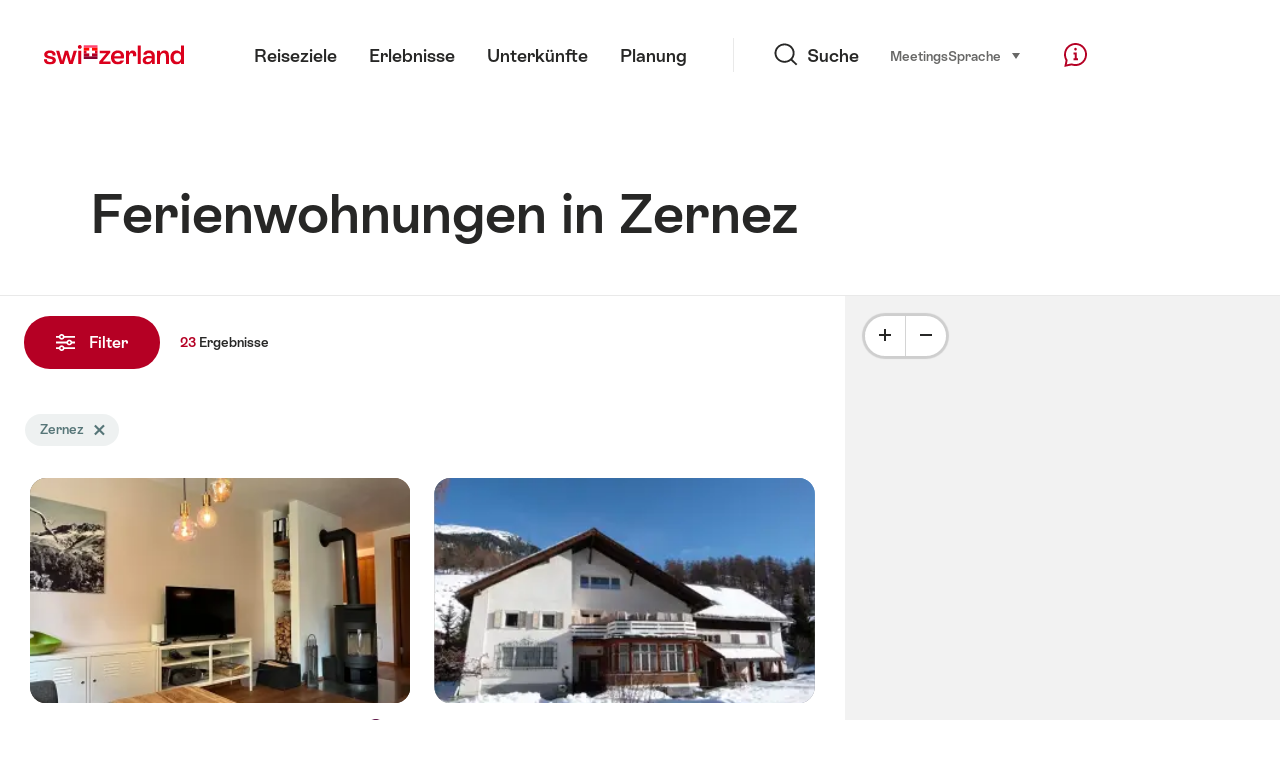

--- FILE ---
content_type: text/html;charset=UTF-8
request_url: https://chalet.myswitzerland.com/ferienwohnung/zernez/
body_size: 39350
content:
<!DOCTYPE html>
<html class="no-js" dir="ltr" itemscope lang="de">
<head>
    <meta charset="utf-8">
<script>
    (function(w, d, s, l, i) {
        w[l] = w[l] || [];w[l].push({
            'gtm.start' : new Date().getTime(),
            event : 'gtm.js'
        });
        var f = d.getElementsByTagName(s)[0],
            j = d.createElement(s),
            dl = l != 'dataLayer' ? '&l=' + l : '';
        j.async = true;
        j.src = 'https://www.googletagmanager.com/gtm.js?id=' + i + dl;f.parentNode.insertBefore(j, f);
    })(window, document, 'script', 'dataLayer', 'GTM-K3Q6QXG');
</script>

<meta content="width=device-width, initial-scale=1.0" name="viewport">
<meta content="app-id=588419227" name="apple-itunes-app">
<meta content="app-id=com.myswitzerland.familyapp&amp;hl=de" name="google-play-app">
<meta content="/assets/img/graphics/mstile-310x310.png" name="msapplication-TileImage">
<link href="/assets/img/graphics/favicon-16x16.png" rel="icon" sizes="16x16" type="image/png">
<link href="/assets/img/graphics/favicon-32x32.png" rel="icon" sizes="32x32" type="image/png">
<link href="/assets/img/graphics/favicon-96x96.png" rel="icon" sizes="96x96" type="image/png">
<link href="/assets/img/graphics/android-icon-192x192.png" rel="icon" sizes="192x192" type="image/png">
<link href="/assets/img/graphics/apple-touch-icon-180x180.png" rel="apple-touch-icon" sizes="180x180" type="image/png">
<link rel="preload" href="https://chalet.myswitzerland.com/assets/fonts/STAllegra-Semibold.woff2" as="font" crossorigin type="font/woff2">
<link rel="preload" href="https://chalet.myswitzerland.com/assets/fonts/STAllegra-Regular.woff2" as="font" crossorigin type="font/woff2">


    <title>Ferienwohnungen in Zernez | Schweiz Tourismus</title>
    <meta name="description" content="Ferienwohnungen in Zernez">
    <!-- Open Graph data -->
    <meta content="article" property="og:type">
    <meta property="og:title" content="Ferienwohnungen in Zernez | Schweiz Tourismus">
    <meta property="og:description" content="Ferienwohnungen in Zernez">
    <!-- Schema.org markup for Google+ -->
    <meta itemprop="name" content="Ferienwohnungen in Zernez | Schweiz Tourismus">
    <meta itemprop="description" content="Ferienwohnungen in Zernez">

    <!-- Twitter Card data -->
    <meta content="summary" name="twitter:card">
    <meta name="twitter:title" content="Ferienwohnungen in Zernez | Schweiz Tourismus">
    <meta name="twitter:description" content="Ferienwohnungen in Zernez">
    <meta name="twitter:creator" content="Schweiz Tourismus">

    <meta property="og:site_name" content="Schweiz Tourismus"/>
    <meta property="og:image" content=""/>
    <meta property="og:url" content="https://chalet.myswitzerland.com/ferienwohnung/zernez/"/>
    
    <meta name="author" content="Schweiz Tourismus"/>

    <link rel="canonical" href="https://chalet.myswitzerland.com/ferienwohnung/zernez/"/>
    <link rel="alternate" hreflang="de" href="https://chalet.myswitzerland.com/ferienwohnung/zernez/"/><link rel="alternate" hreflang="fr" href="https://chalet.myswitzerland.com/location-vacances/zernez/"/><link rel="alternate" hreflang="it" href="https://chalet.myswitzerland.com/appartamento/zernez/"/><link rel="alternate" hreflang="en" href="https://chalet.myswitzerland.com/holiday-rentals/zernez/"/><link rel="alternate" hreflang="es" href="https://chalet.myswitzerland.com/apartamento/zernez/"/><link rel="alternate" hreflang="nl" href="https://chalet.myswitzerland.com/vakantieappartement/zernez/"/><link rel="alternate" hreflang="ru" href="https://chalet.myswitzerland.com/holiday-rentals-ru/zernez/"/><link rel="alternate" hreflang="pt" href="https://chalet.myswitzerland.com/holiday-rentals-pt/zernez/"/><link rel="alternate" hreflang="zh" href="https://chalet.myswitzerland.com/holiday-rentals-zh/zernez/"/><link rel="alternate" hreflang="zo" href="https://chalet.myswitzerland.com/holiday-rentals-zo/zernez/"/><link rel="alternate" hreflang="ko" href="https://chalet.myswitzerland.com/holiday-rentals-ko/zernez/"/><link rel="alternate" hreflang="ar" href="https://chalet.myswitzerland.com/holiday-rentals-ar/zernez/"/><link rel="alternate" hreflang="ja" href="https://chalet.myswitzerland.com/holiday-rentals-ja/zernez/"/><link rel="alternate" hreflang="pl" href="https://chalet.myswitzerland.com/mieszkania/zernez/"/><link rel="alternate" hreflang="cs" href="https://chalet.myswitzerland.com/apartmany/zernez/"/>

    
    <meta name="robots" content="index, follow"/>

    <script id="svgicons-script">
  (function (url, revision) {
    var storage = window.localStorage || {};
    if (!storage.svgicons || storage.svgicons_revision != revision) {
      document.write('<link rel="preload as="image" data-revision="' + revision + '" href="' + url + '" id="svgicons">');
    } else {
      document.write('<meta name="svgicons" data-revision="' + revision + '" content="' + url + '" id="svgicons">');
    }
  })( "/assets/img/svg-sprite.svg", '394faaf041a0d50e82b4484d91e7cbd53792b4c9bf06cd4ddf13a7dc655d3065');

  // The revision (second parameter) should change whenever the svg sprite (json) changes.
  // e.g. you can use the modification timestamp of the json file.
</script>

    <script>
  window.app_config = {
    language: document.querySelector("html").getAttribute("lang"),
    assetsDirectory: "/assets",
    locale: {
      watchlist: {
        storage: "watchlist",
        defaultName: "??watchlist_default_name_de??",
        removed: "??watchlist_removed_de??"
      },
      autocomplete: {
        selected: "${value}. ${selected} von ${total} ausgew\u00E4hlt.",
        complete: "Ihre Auswahl: ${value}",
        found: "${count} Vorschl\u00E4ge. Auswahl mit Pfeiltasten nach oben oder unten.",
        notfound: "Keine passenden Vorschl\u00E4ge gefunden"
      },
      date: {
        "date-picker-instruction": "Mit Pfeiltasten Datum w\u00E4hlen",
        firstDayOfWeek: 1,
        dateFormat: null,
        today: "Heute",
        disabled: "Nicht verf\u00FCgbar",
        "prev-month": "einen Monat zur\u00FCck",
        "next-month": "einen Monat vorw\u00E4rts",
        months: [
          "Januar",
          "Februar",
          "M\u00E4rz",
          "April",
          "Mai",
          "Juni",
          "Juli",
          "August",
          "September",
          "Oktober",
          "November",
          "Dezember"
        ],
        monthsShort: [
          "Jan",
          "Feb",
          "M\u00E4r",
          "Apr",
          "Mai",
          "Jun",
          "Jul",
          "Aug",
          "Sep",
          "Okt",
          "Nov",
          "Dez"
        ],
        weekdays: [
          "Sonntag",
          "Montag",
          "Dienstag",
          "Mittwoch",
          "Donnerstag",
          "Freitag",
          "Samstag"
        ],
        weekdaysShort: [
          "So",
          "Mo",
          "Di",
          "Mi",
          "Do",
          "Fr",
          "Sa"
        ]
      },
      formerrors: {
        required: "??formerrors_required_de??",
        email: "??formerrors_email_de??",
        url: "??formerrors_url_de??",
        tel: "??formerrors_tel_de??",
        maxLength: "??formerrors_maxlength_de??",
        minLength: "??formerrors_minlength_de??",
        equal: "??formerrors_equal_de??",
        custom: "??formerrors_custom_de??"
      },
      geolocation: {
        PERMISSION_DENIED: 'Der Benutzer hat die Ermittlung der Position nicht erlaubt.',
        POSITION_UNAVAILABLE: 'Die Position ist nicht verfügbar.',
        TIMEOUT: 'Das Zeitlimit für die Ermittlung der Position wurde überschritten.',
        UNKNOWN_ERROR: 'Unbekannter Fehler bei der Ermittlung der Position.'
      },
      map: {
        "copyright-swisstopo": "Geodaten © swisstopo"
      },
      weather: {
        w1: "??detail_weather_01_de??",
        w2: "??detail_weather_02_de??",
        w3: "??detail_weather_03_de??",
        w4: "??detail_weather_04_de??",
        w5: "??detail_weather_05_de??",
        w6: "??detail_weather_06_de??",
        w7: "??detail_weather_07_de??",
        w8: "??detail_weather_08_de??",
        w9: "??detail_weather_09_de??",
        w10: "??detail_weather_10_de??",
        w11: "??detail_weather_11_de??",
        w12: "??detail_weather_12_de??",
        w13: "??detail_weather_13_de??",
        w14: "??detail_weather_14_de??",
        w15: "??detail_weather_15_de??",
        w16: "??detail_weather_16_de??",
        w17: "??detail_weather_17_de??",
        w18: "??detail_weather_18_de??",
        w19: "??detail_weather_19_de??",
        w20: "??detail_weather_20_de??",
        w21: "??detail_weather_21_de??",
        w22: "??detail_weather_22_de??",
        w23: "??detail_weather_23_de??",
        w24: "??detail_weather_24_de??",
        w25: "??detail_weather_25_de??",
        w26: "??detail_weather_26_de??",
        w27: "??detail_weather_27_de??",
        w28: "??detail_weather_28_de??",
        w29: "??detail_weather_29_de??",
        w30: "??detail_weather_30_de??"
      },
      overlay: {
        closeButton: 'Overlay schliessen',
        iframeNotAccessible: 'Dieses Element ist nicht barrierefrei zugänglich.'
      }
    },
    google: {
      maps: {
        key: "AIzaSyCYlPxaWedZYP-fURKWamK6rtJb24LIiCo"
      }
    },
    algolia: {
      app: "LMQVZQEU2J",
      key: "913f352bafbf1fcb6735609f39cc7399",
      index: "myst_de",
      searchResultsUrl: "//www.myswitzerland.com/de/search",
      facetTypes: {
        Accommodation: "Unterk\u00FCnfte",
        Art: "Kunst",
        Climate_Overview_Page: "Klima",
        Default_Page: "Seite",
        Event: "Veranstaltung",
        Experience: "Erlebnis",
        Finder_Page: "Filter-Seite",
        Food: "Essen \u0026 Trinken",
        Form: "Formular",
        Home_Page: "Homepage",
        Info_Overview_Page: "Information",
        Info_Section_Page: "Information",
        Info: "Page",
        Landing_Page: "Seite",
        News: "Neuigkeiten",
        Offer: "Angebot",
        Organisation: "Organisation",
        Place: "Ort",
        Planning_Information: "Planning Information",
        Recipe: "Rezept",
        Restaurant: "Restaurant",
        Root_Page: "Seite",
        Route: "Routen",
        Storytelling_Page: "Story",
        Touristic_Object_Overview_Page: "Tourismus-\u00DCbersicht",
        Whitelabel_Page: "Partner",
      }
    },
    guidle: {
      apiPois: 'https://www.guidle.com/m_ekUNmn/Schweiz-Tourismus/Webcams/?language={lang}',
      apiDetail: 'https://www.guidle.com/m_ekUNmn/Schweiz-Tourismus/Webcams/?templateVariant=json&offerIds={id}&language={lang}',
      apiHistory: 'https://www.guidle.com/api/rest/2.0/webcam/historic-pictures/{id}'
    }
  }
</script>

<script async src="https://www.googletagservices.com/tag/js/gpt.js"></script>
    <script>
  if (window.matchMedia && window.matchMedia('(prefers-color-scheme: dark)').matches) {
    const darkStyles = "/assets/css/ui-dark.css?d673430d1f20ac2969c0355a760faf7121ac19427cb1d0f9dfcc641b0f7e230e";
    document.write(`<link href="${darkStyles}" rel="stylesheet">`);
  } else {
    const styles = "/assets/css/ui.css?ae9b86d705dfc488a6f403346e2bd218b37ba8e8604f86f4ab5a6a3c16706cdc";
    document.write(`<link href="${styles}" rel="stylesheet">`);
  }
</script>
<noscript>
    <link rel="stylesheet" href="/assets/css/ui.css?ae9b86d705dfc488a6f403346e2bd218b37ba8e8604f86f4ab5a6a3c16706cdc">
</noscript>

</head>
<body>
<noscript>
    <iframe src="https://www.googletagmanager.com/ns.html?id=GTM-K3Q6QXG" height="0" width="0" style="display:none;visibility:hidden"></iframe>
</noscript>
<div id="body">
    <header class="Header" data-js-autobreak="small" data-js-nav id="Header">
    <p aria-level="1" class="visuallyhidden" role="heading">Navigieren auf myswitzerland.com</p>
    <nav aria-describedby="Skiplinks--h2" class="Skiplinks" data-js-skiplinks id="Skiplinks">
        <h2 class="visuallyhidden" id="Skiplinks--h2">Schnellnavigation</h2>
        <ul>
            <li><a accesskey="1" href="#main-content" title="[ALT + 1]">Inhalt</a></li>
            <li><a accesskey="2" href="/" title="[ALT + 2]">Startseite</a></li>
            <li><a accesskey="3" href="#headermainnav" title="[ALT + 3]">Navigation</a></li>
            <li><a accesskey="4" href="#TO_BE_DEFINED" title="[ALT + 4]">Sitemap</a></li>
            <li><a accesskey="5" aria-expanded="false" data-flyout='{"focusInside":"input"}' data-js-flyout href="#searchOverlay" title="[ALT + 5]">Suche</a></li>
        </ul>
    </nav>

    <div class="Overlay is-collapsed" data-flyout='{"syncstate":{"html, body":"is-overlaid"},"openAnimated":true,"closeAnimated":true,"arrowElements":false,"history":"searchOverlay"}' id="searchOverlay">
        <button class="Overlay--close" data-flyout-el="close" type="button">
            <span class="visuallyhidden">Navigation schliessen</span>
        </button>
        <div class="Overlay--content">
            <div class="Search" data-imageconfig="w_{w},h_{h},c_fill,g_auto,f_auto,q_auto,e_sharpen:50/" data-imagepath="https://media.myswitzerland.com/image/fetch/" data-js-search data-minlength="2" data-path="https://www.myswitzerland.com/de">
    <div class="js-search--app">
        <script type="application/json">
            {
                "searchLegend": "Suchen",
                "placeholder": "Suchbegriff eingeben",
                "searchButton": "Suchen",
                "resultsFound": "Ergebnisse",
                "showAll": "Alle Resultate anzeigen",
                "showPage": "Seite anzeigen"
            }
        </script>
    </div>
</div>

        </div>
        <button class="FocusOnly" data-flyout-el="close" type="button">Navigation schliessen</button>
    </div>

    <div class="Header--nav is-hidden-mobilenav" data-js-autobreak="small">
        <div class="Header--nav--logo">
            <a class="HeaderLogo" href="//www.myswitzerland.com/de/" id="headerlogo" title="MySwitzerland">
    <span class="HeaderLogo--picto Icon" data-picto="logo-switzerland-flag">
        <svg aria-hidden="true"><use xlink:href="#picto-logo-switzerland-flag"></use></svg>
    </span>
</a>


        </div>

        <div class="Header--navLeft">
            <div class="Header--nav--main ResponsiveHolder" data-js-responsive-content='{"target":"headermainnav","breakpoint":"tablet-portrait","type":"above"}'>
                <nav class="HeaderMainNav" id="headermainnav">
                    <h2 class="visuallyhidden">Hauptnavigation</h2>
                    <ul class="HeaderMainNav--list">
                        <li><a class="HeaderMainNav--link" href="https://www.myswitzerland.com/de/reiseziele/"> <span class="HeaderMainNav--link--text">Reiseziele</span></a></li>
                        <li><a class="HeaderMainNav--link" href="https://www.myswitzerland.com/de/erlebnisse"> <span class="HeaderMainNav--link--text">Erlebnisse</span></a></li>
                        <li><a class="HeaderMainNav--link" href="https://www.myswitzerland.com/de/unterkuenfte/"> <span class="HeaderMainNav--link--text">Unterkünfte</span></a></li>
                        <li><a class="HeaderMainNav--link" href="https://www.myswitzerland.com/de/planung"> <span class="HeaderMainNav--link--text">Planung</span></a></li>
                    </ul>
                </nav>
            </div>
        </div>
        <div class="Header--nav--services" data-hidden="true" data-js-collapsible='{"group":"subnav","syncstate":{".Header--nav":"is-servicenav-open"}}' id="headerservicenavcontainer">
            <h2 class="visuallyhidden">Suche</h2>
            <a aria-expanded="false" class="HeaderSearch" data-flyout-target="searchOverlay" data-flyout='{"focusInside":"input"}' data-js-flyout href="#searchOverlay">
                <span class="Icon" data-picto="service-search">
                    <svg aria-hidden="true"><use xlink:href="#picto-service-search"></use></svg>
                </span>
                <span class="HeaderSearch--text">Suche</span>
            </a>
        </div>
        <div class="Header--nav--meta ResponsiveHolder" data-js-responsive-content='{"target":"headermetanav","breakpoint":"tablet-portrait","type":"above"}'>
            <div class="HeaderMetaNav" id="headermetanav">
    <h2 class="visuallyhidden">Sprache, Region und wichtige Links</h2>
    <ul class="HeaderMetaNav--list">
        <li class="HeaderMetaNav--item">
            <a class="" href="https://www.myswitzerland.com/meetings/"> Meetings </a>
        </li>

        <li class="HeaderMetaNav--item">
            <div class="Flyout HeaderMetaNav--languages bottom">
                <a href="#u86" class="Flyout--trigger" data-js-flyout="true" aria-controls="u86" aria-expanded="false">
                    <span class="Icon before inline" data-picto="globe">
                        <svg aria-hidden="true"><use xlink:href="#picto-globe"></use></svg>
                    </span>
                    Sprache
                    <span class="visuallyhidden">auswählen (klicken, um anzuzeigen)</span>
                </a>
                <div class="Flyout--content is-collapsed" id="u86">
                    <div class="Flyout--content--inner" data-js-selfalign>
                        <div class="HeaderMetaNav--languages">
    <ul class="LinkList menu">
        
        <li>
            <a class="Link black small is-active" href="https://chalet.myswitzerland.com/ferienwohnung/zernez/">Deutsch</a>
        </li>
        
        <li>
            <a class="Link black small" href="https://chalet.myswitzerland.com/location-vacances/zernez/">Français</a>
        </li>
        
        <li>
            <a class="Link black small" href="https://chalet.myswitzerland.com/appartamento/zernez/">Italiano</a>
        </li>
        
        <li>
            <a class="Link black small" href="https://chalet.myswitzerland.com/holiday-rentals/zernez/">English</a>
        </li>
        
        <li>
            <a class="Link black small" href="https://chalet.myswitzerland.com/apartamento/zernez/">Español</a>
        </li>
        
        <li>
            <a class="Link black small" href="https://chalet.myswitzerland.com/vakantieappartement/zernez/">Nederlands</a>
        </li>
        
        <li>
            <a class="Link black small" href="https://chalet.myswitzerland.com/holiday-rentals-ru/zernez/">Русский</a>
        </li>
        
        <li>
            <a class="Link black small" href="https://chalet.myswitzerland.com/holiday-rentals-pt/zernez/">Português</a>
        </li>
        
        <li>
            <a class="Link black small" href="https://chalet.myswitzerland.com/holiday-rentals-zh/zernez/">中文简体</a>
        </li>
        
        <li>
            <a class="Link black small" href="https://chalet.myswitzerland.com/holiday-rentals-zo/zernez/">中文繁体</a>
        </li>
        
        <li>
            <a class="Link black small" href="https://chalet.myswitzerland.com/holiday-rentals-ko/zernez/">한국어</a>
        </li>
        
        <li>
            <a class="Link black small" href="https://chalet.myswitzerland.com/holiday-rentals-ar/zernez/">العربية</a>
        </li>
        
        <li>
            <a class="Link black small" href="https://chalet.myswitzerland.com/holiday-rentals-ja/zernez/">日本語</a>
        </li>
        
        <li>
            <a class="Link black small" href="https://chalet.myswitzerland.com/mieszkania/zernez/">Polski</a>
        </li>
        
        <li>
            <a class="Link black small" href="https://chalet.myswitzerland.com/apartmany/zernez/">Česky</a>
        </li>
    </ul>
</div>

                        
                        <button class="FocusOnly" data-flyout-el="close" type="button">Sprache schliessen</button>
                    </div>
                </div>
            </div>
        </li>
    </ul>
</div>

        </div>
        <nav class="HeaderServiceNav">
            <h2 class="visuallyhidden">Service Navigation</h2>
            <ul class="HeaderServiceNav--list">
                <li>
                    <a href="//help.myswitzerland.com/hc/" class="HeaderServiceNav--link" data-js-tooltip="bottom compact t-xxs t-red t-bold" title="Hilfe &amp; Kontakt">
                        <span class="Icon red" data-picto="service-contact">
                            <svg aria-hidden="true"><use xlink:href="#picto-service-contact"></use></svg>
                        </span>
                        <span class="visuallyhidden">Hilfe &amp; Kontakt</span>
                    </a>
                </li>
                <li class="is-visible-tablet-portrait">
                    <a href="" class="HeaderServiceNav--link" data-js-tooltip="bottom compact t-xxs t-red t-bold" title="In meiner Nähe">
                        <span class="Icon red" data-picto="service-around-me">
                            <svg aria-hidden="true"><use xlink:href="#picto-service-around-me"></use></svg>
                        </span>
                        <span class="visuallyhidden">In meiner Nähe</span>
                    </a>
                </li>
            </ul>
        </nav>
    </div>
    <button aria-controls="headerservicenavcontainer" aria-expanded="false" aria-hidden="true" class="Header--nav--showServices" data-collapsible-el="toggle" tabindex="-1"></button>

    <div class="HeaderMobile" data-js-autobreak="small">
    <div class="HeaderMobile--header">
        <a class="HeaderLogo" href="//www.myswitzerland.com/de/" id="headerlogo" title="MySwitzerland">
    <span class="HeaderLogo--picto Icon" data-picto="logo-switzerland-flag">
        <svg aria-hidden="true"><use xlink:href="#picto-logo-switzerland-flag"></use></svg>
    </span>
</a>



        <button aria-controls="mobilenav" aria-expanded="false" class="HeaderMobile--toggle" data-js-flyout>
            <span class="HeaderMobile--toggle--label"> Menü <span class="visuallyhidden">Navigation öffnen</span>
            </span>
        </button>
    </div>
    <div class="HeaderMobile--nav is-collapsed" data-flyout='{"syncstate":{"#Header, html":"is-mobile-open"},"closeAnimated":true,"arrowElements":"[aria-controls], a[href]"}' id="mobilenav">
        <div class="HeaderMobile--nav--main">
            <div class="HeaderMobile--nav--head">
                <button class="HeaderMobile--nav--close" data-flyout-el="close">
                    <span class="visuallyhidden">Navigation schliessen</span>
                </button>
                <h2 class="visuallyhidden">Suchen</h2>
<a aria-expanded="false" class="HeaderSearch" data-flyout='{"focusInside":"input","syncstate":{".HeaderMobile--nav":"is-search-open"},"openAnimated":true,"closeAnimated":true}' data-js-flyout href="#searchOverlay">
    <span class="Icon" data-picto="service-search">
        <svg aria-hidden="true"><use xlink:href="#picto-service-search"></use></svg>
    </span>
    <span class="HeaderSearch--text">Suche</span>
</a>

            </div>
            <div class="HeaderMobile--nav--body">
                <nav class="HeaderMobileMainNav">
                    <h2 class="visuallyhidden">Hauptnavigation</h2>
                    <ul class="HeaderMobileMainNav--list">
                        <li><a class="HeaderMobileMainNav--link home" href="/">Home</a></li>
                        <li><a class="HeaderMobileMainNav--link" href="https://www.myswitzerland.com/de/reiseziele/"> Reiseziele </a></li>
                        <li><a class="HeaderMobileMainNav--link" href="https://www.myswitzerland.com/de/erlebnisse"> Erlebnisse </a></li>
                        <li><a class="HeaderMobileMainNav--link" href="https://www.myswitzerland.com/de/unterkuenfte/"> Unterkünfte </a></li>
                        <li><a class="HeaderMobileMainNav--link" href="https://www.myswitzerland.com/de/planung"> Planung </a></li>
                    </ul>
                </nav>
                <div class="ResponsiveHolder" data-js-responsive-content='{"target":"headermetanav","breakpoint":"tablet-portrait","type":"below"}'></div>
            </div>
            <div class="HeaderMobile--nav--foot">
                
<div class="HeaderServiceNavMobile" data-js-headerservicenavmobile id="HeaderServiceNavMobile">
    <h2 class="visuallyhidden">Service Navigation</h2>
    <ul class="HeaderServiceNavMobile--list">
        <li>
            <a class="HeaderServiceNavMobile--item--link" data-js-headerservicenavmobile-el href=""> 
                <span class="Icon" data-picto="location"> 
                    <svg aria-hidden="true"><use xlink:href="#picto-location"></use></svg>
                </span> 
                <span class="HeaderServiceNavMobile--item--link--text">Karte</span>
            </a>
        </li>
        <li>
            <a class="HeaderServiceNavMobile--item--link" data-js-headerservicenavmobile-el href=""> 
                <span class="Icon" data-picto="service-contact"> 
                    <svg aria-hidden="true"><use xlink:href="#picto-service-contact"></use></svg>
                </span> 
                <span class="HeaderServiceNavMobile--item--link--text">Hilfe &amp; Kontakt</span>
            </a>
        </li>
    </ul>
</div>

            </div>
        </div>
        <div class="HeaderMobile--nav--sub ResponsiveHolder" data-js-responsive-content='{"target":"headersubnav","breakpoint":"tablet-portrait","type":"below"}'></div>
    </div>
</div>
    <div class="Header--background"></div>
</header>



    <div class="site-content" id="main-content" role="main">
        <div data-filter-update="pageheader">
            <header class="StageTitle compact">
    <div class="StageTitle--content">
        <div class="StageTitle--main">
            <h1 class="StageTitle--title">Ferienwohnungen in Zernez</h1>
        </div>
    </div>
</header>
        </div>
        <script>
  window.filterFormToUrl = function (form) {
    var config = {};
    [].forEach.call(form.querySelectorAll('[data-url-sort],[data-default-value]'), function (el) {
      var param = el.getAttribute('data-param') || el.getAttribute('name');
      config[param] = {
        default: el.getAttribute('data-default-value') || '',
        sort: parseInt(el.getAttribute('data-url-sort'), 10) || 0,
        maxIndex: parseInt(el.getAttribute('data-allow-index'), 10) || 0,
        urlPlaceholder: el.getAttribute('data-url-placeholder')
      };
    });
    [].forEach.call(form.elements, function (el) {
      var param = el.getAttribute('name');
      if (param && !config[param]) {
        config[param] = {
          default: '',
          sort: 0,
          maxIndex: 0,
          urlPlaceholder: null
        };
      }
    });

    function convertFormData(form) {
      var key,
        hash = {},
        array = [];
      for (key in config) {
        hash[key] = config[key];
        hash[key].values = [];
        hash[key].key = key;
        array.push(hash[key]);
      }
      [].forEach.call(form.elements, function (el) {
        var name = el.name;
        var value = el.value;
        var type = el.type;
        if (
          name &&
          !el.disabled &&
          type !== 'submit' &&
          type !== 'reset' &&
          type !== 'button' &&
          ((type !== 'radio' && type !== 'checkbox') || el.checked) &&
          hash[name]
        ) {
          hash[name].values.push(value);
        }
      });
      return array;
    }

    function generateURL(form) {
      var path = [];
      var query = [];
      var noIndex = false;
      var item;

      function addTo(path, value) {
        if (item.values.length > item.maxIndex) {
          noIndex = true;
        }
        path.unshift(value);
      }

      var data = convertFormData(form);
      data = data.sort(function (a, b) {
        if (a.sort !== b.sort) {
          return a.sort - b.sort;
        }
        if (a.key < b.key) {
          return -1;
        }
        if (a.key > b.key) {
          return 1;
        }
        return 0;
      });
      for (var i = data.length - 1; i >= 0; i--) {
        item = data[i];
        item.value = item.values.sort().join('.');
        if (typeof item.urlPlaceholder === 'string') {
          if (item.value !== item.default || (item.urlPlaceholder && path.length > 0)) {
            addTo(path, (item.value || '').replace(/\s/g, '-') || item.urlPlaceholder);
          }
        } else {
          if (item.value !== item.default) {
            addTo(query, item.key + '=' + encodeURIComponent(item.value));
          }
        }
      }
      if (noIndex) {
        query.push('noidx=1');
      }
      var pathString = path.join('/');
      if (pathString) {
        pathString = '/' + pathString + '/';
      }
      var queryString = query.join('&');
      if (queryString) {
        pathString += '?' + queryString;
      }
      return pathString;
    }

    var formUrl = generateURL(form);
    if (!formUrl.startsWith('/')) {
      formUrl = '/' + formUrl;
    }
    var pageUrl = "/ferienwohnung";
    return pageUrl + formUrl;
  }

  window.filterFormToCountUrl = function (form) {
    var query = jQuery.param(
      jQuery(form).serializeArray().sort(function (a, b) {
        return a.name < b.name ? -1 : a.name === b.name ? 0 : 1;
      })
    );
    var resultCountUrl = "/filterResultCount";
    return resultCountUrl + "?" + query;
  };

  var validateRegionFilter = function (input) {
    var formEl = input.form;
    var groupEl = formEl.querySelector('.FilterRegion');
    var inputRegion = groupEl.querySelector('input[name=place]');
    var inputRadius = groupEl.querySelector('select');
    var outputRadius = groupEl.querySelector('input[name=rad]');
    var value = inputRegion.value && inputRadius.value;
    if (value != outputRadius.value) {
      outputRadius.value = value;
      var evt = document.createEvent('Event');
      evt.initEvent('change', true, false);
      outputRadius.dispatchEvent(evt);
    }
  }
</script>


<form action="/" class="Filter" data-js-filter='{"update":"#header,#headerMetaNav,#pageheader,#filterGridView,#filterHeader","map":{"input":"map"}}' id="filterFinderPage" method="GET">

    <div class="Filter--cockpit" data-filter-el="cockpit" data-flyout='{"syncstate":{"#filterView":"is-cockpit-opened","html":"is-filter-visible"},"focusInside":true,"openAnimated":true,"closeAnimated":true,"arrowElements":false,"reposition":false,"autoScroll":true,"restoreScroll":false}' id="filtercockpit">
        <aside class="FilterCockpit">
    <div class="FilterCockpit--header">
        <h2 class="FilterCockpit--header--title">
            Filter <span class="visuallyhidden">- Resultate filtern und Darstellung ändern</span>
        </h2>
        <div class="FilterCockpit--header--results">
            <span class="FilterCockpit--header--count"> 23 </span> Ergebnisse
        </div>
        <button class="FilterCockpit--close" data-flyout-el="close" type="button">
            <span class="visuallyhidden">Schliessen</span>
        </button>
        <button class="Button icon-after small red FilterHeader--filterToggle expanded" type="button" data-flyout-el="close">
            Schliessen <span class="Icon after inline" data-icon="close-small"></span>
        </button>
    </div>
    <div class="FilterCockpit--inner" data-filter-update="cockpit">
        <ul class="FilterCockpit--sections">
            <li><fieldset class="FilterCockpitSection js-FilterSection">
    <legend class="FilterCockpitSection--legend">
        <h3 class="FilterCockpitSection--title">
            <button aria-controls="u167" aria-expanded="true" class="FilterCockpitSection--button" type="button">Ort</button>
        </h3>
    </legend>
    <div class="FilterCockpitSection--body" data-hidden="false" data-js-collapsible='{"animateSize":true,"savestate":true}' id="u167">
        <div class="FilterCockpitSection--body--inner">
            
<div class="FilterRegion">
    <div data-js-regionchooser>
        <script id="u4">
            document.getElementById("u4").fn = {
                render : function() {
                    with(this)return _c("div", {
                        staticClass : "FilterRegion--form"
                    }, [ _c("div", {
                        staticClass : "FilterRegion--search",
                        class : {
                            "has-value" : region.selectedLabel
                        }
                    }, [ _c("div", {
                        staticClass : "BasicInput"
                    }, [ _c("label", {
                        staticClass : "visuallyhidden",
                        attrs : {
                            for : id + "_region"
                        }
                    }, [ _v(_s(locale.region)) ]), _v(" "), _c("input", {
                        directives : [ {
                            name : "model",
                            rawName : "v-model",
                            value : region.selectedLabel,
                            expression : "region.selectedLabel"
                        } ],
                        attrs : {
                            "data-default-flyout-title" : locale.defaultTitle,
                            "data-default-values" : defaultRegionLabels.join(","),
                            "data-values" : JSON.stringify(Object.values(region.values)),
                            id : id + "_region",
                            placeholder : locale.regionPlaceholder,
                            autocomplete : "off",
                            "data-js-autocomplete" : '{"autoselect":true}',
                            type : "text"
                        },
                        domProps : {
                            value : region.selectedLabel
                        },
                        on : {
                            blur : function(e) {
                                onBlur()
                            },
                            input : function(e) {
                                e.target.composing || $set(region, "selectedLabel", e.target.value)
                            }
                        }
                    }), _v(" "), _c("button", {
                        staticClass : "FilterRegion--reset",
                        on : {
                            click : function(e) {
                                resetRegion()
                            }
                        }
                    }, [ _c("span", {
                        staticClass : "Icon",
                        attrs : {
                            "data-icon" : "remove"
                        }
                    }), _v(" "), _c("span", {
                        staticClass : "visuallyhidden"
                    }, [ _v(_s(locale.selectNoRegion)) ]) ]) ]) ]) ])
                },
                staticRenderFns : [],
                data : {
                    id : "u1",
                    regionInput : "inputRegion",
                    locale : {
                        region : "Ort",
                        regionPlaceholder : "Ort suchen",
                        defaultTitle : "Oft gesucht",
                        notFound : "Keine passenden Vorschl\u00E4ge gefunden.",
                        selectNoRegion : null
                    },
                    region : {
                        values : {"zermatt":"Zermatt","riederalp":"Riederalp","bettmeralp":"Bettmeralp","saas-fee":"Saas-Fee","nendaz":"Nendaz","leukerbad":"Leukerbad","blatten-belalp":"Blatten-Belalp","verbier":"Verbier","grimentz":"Grimentz","les-collons-thyon":"Les Collons Thyon","crans-montana":"Crans-Montana","bellwald":"Bellwald","graechen":"Grächen","st-luc":"St-Luc","saas-grund":"Saas-Grund","anzere":"Anzère","veysonnaz":"Veysonnaz","fiesch":"Fiesch","ernen":"Ernen","saas-almagell":"Saas-Almagell","ovronnaz":"Ovronnaz","buerchen":"Bürchen","wiler-loetschental":"Wiler (Lötschental)","rosswald":"Rosswald","oberwald":"Oberwald","muenster-goms":"Münster (Goms)","zinal":"Zinal","ulrichen":"Ulrichen","fieschertal":"Fieschertal","chandolin":"Chandolin","reckingen":"Reckingen","unterbaech":"Unterbäch","heremence":"Hérémence","binn":"Binn","champex-lac":"Champex-Lac","champery":"Champéry","blitzingen":"Blitzingen","la-tzoumaz":"La Tzoumaz","les-crosets":"Les Crosets","obergesteln":"Obergesteln","les-agettes-mayens-de-sion":"Les Agettes (Mayens de Sion)","taesch":"Täsch","le-bouveret":"Le Bouveret","champoussin":"Champoussin","brigerbad":"Brigerbad","breiten-moerel-filet-bister":"Breiten-Mörel-Filet-Bister","geschinen":"Geschinen","grengiols":"Grengiols","val-dilliez":"Val-d\u0027Illiez","vercorin":"Vercorin","albinen":"Albinen","visperterminen":"Visperterminen","evolene":"Evolène","lax":"Lax","brig":"Brig","toerbel":"Törbel","st-niklaus":"St. Niklaus","randogne":"Randogne","nemiaz-chamoson":"Némiaz (Chamoson)","randa":"Randa","la-forclaz-vs":"La Forclaz VS","morgins":"Morgins","biel-vs":"Biel VS","saas-balen":"Saas-Balen","kippel":"Kippel","ayer":"Ayer","niederwald":"Niederwald","naters":"Naters","ried-moerel":"Ried-Mörel","mund":"Mund","blatten-loetschental":"Blatten (Lötschental)","termen":"Termen","ried-brig":"Ried-Brig","sion":"Sion","vissoie":"Vissoie","ritzingen":"Ritzingen","iserables":"Isérables","st-martin-vs":"St-Martin VS","simplon-dorf":"Simplon Dorf","eischoll":"Eischoll","les-marecottes":"Les Marécottes","susten":"Susten","saviese":"Savièse","st-jean-vs":"St-Jean VS","stalden":"Stalden","inden":"Inden","salins":"Salins","bruson":"Bruson","ferden":"Ferden","les-hauderes":"Les Haudères","st-leonard":"St-Léonard","mollens-vs":"Mollens VS","grone-loye":"Grône / Loye","lens":"Lens","praz-de-fort":"Praz-de-Fort","grimisuat":"Grimisuat","sarreyer":"Sarreyer","arolla":"Arolla","la-fouly":"La Fouly","torgon":"Torgon","visp":"Visp","venthone":"Venthône","arbaz":"Arbaz","collombey-muraz":"Collombey-Muraz","la-sage":"La Sage","leuk-susten":"Leuk-Susten","martisberg":"Martisberg","vex":"Vex","rechy":"Réchy","gampel-jeizinen":"Gampel-Jeizinen","versegeres":"Versegères","ausserberg":"Ausserberg","st-gingolph":"St-Gingolph","mase":"Mase","vernamiege":"Vernamiège","chermignon":"Chermignon","orsieres":"Orsières","greich-goppisberg":"Greich-Goppisberg","arosa":"Arosa","davos":"Davos","samnaun":"Samnaun","lenzerheide":"Lenzerheide","scuol":"Scuol","st-moritz":"St. Moritz","sils-ie":"Sils i.E.","pontresina":"Pontresina","silvaplana":"Silvaplana","laax":"Laax","la-punt":"La Punt","celerina":"Celerina","samedan":"Samedan","zuoz":"Zuoz","flims":"Flims","sedrun":"Sedrun","savognin":"Savognin","obersaxen-mundaun":"Obersaxen Mundaun","disentis":"Disentis","brigels-breil":"Brigels / Breil","klosters":"Klosters","maloja":"Maloja","sent":"Sent","ftan":"Ftan","surcuolm":"Surcuolm","bever":"Bever","falera":"Falera","champfer":"Champfèr","valbella":"Valbella","spluegen":"Splügen","berguen-bravuogn":"Bergün / Bravuogn","madulain":"Madulain","poschiavo":"Poschiavo","pany":"Pany","zernez":"Zernez","tschierv":"Tschierv","rueras":"Rueras","bivio":"Bivio","parpan":"Parpan","lantsch-lenz":"Lantsch / Lenz","muestair":"Müstair","urmein":"Urmein","churwalden":"Churwalden","cunter":"Cunter","segnas":"Segnas","vella":"Vella","sta-maria-val-muestair":"Sta. Maria Val Müstair","cresta-avers":"Cresta (Avers)","riom-parsonz":"Riom-Parsonz","seewis-gr":"Seewis GR","lumbrein":"Lumbrein","andeer":"Andeer","s-chanf":"S-chanf","tarasp":"Tarasp","feldis-veulden":"Feldis / Veulden","st-antoenien":"St. Antönien","cumbel":"Cumbel","thalkirch":"Thalkirch","guarda":"Guarda","andiast":"Andiast","morissen":"Morissen","li-curt":"Li Curt","valendas":"Valendas","tenna":"Tenna","vattiz":"Vattiz","saas-im-praettigau":"Saas im Prättigau","juf-avers":"Juf (Avers)","lavin":"Lavin","ardez":"Ardez","ramosch":"Ramosch","waltensburg-vuorz":"Waltensburg / Vuorz","fuldera":"Fuldera","tinizong-rona":"Tinizong-Rona","s-carlo-gr":"S. Carlo GR","vaz-obervaz":"Vaz Obervaz","lohn-gr":"Lohn GR","vna":"Vnà","vicosoprano":"Vicosoprano","valchava":"Valchava","brail":"Brail","praez":"Präz","mathon":"Mathon","nufenen":"Nufenen","le-prese":"Le Prese","san-bernardino":"San Bernardino","flond":"Flond","tschappina-heinzenberg":"Tschappina (Heinzenberg)","vulpera":"Vulpera","tschlin":"Tschlin","salouf":"Salouf","thusis":"Thusis","roveredo-gr":"Roveredo GR","fidaz":"Fidaz","vignogn":"Vignogn","sagogn":"Sagogn","surrein":"Surrein","schmitten-albula":"Schmitten (Albula)","davos-wiesen":"Davos Wiesen","maienfeld":"Maienfeld","lue":"Lü","castasegna":"Castasegna","conters-praettigau":"Conters (Prättigau)","furna":"Furna","malix":"Malix","fideriser-heuberge-fideris":"Fideriser Heuberge - Fideris","trin":"Trin","degen":"Degen","mutten":"Mutten","zillis-reischen":"Zillis-Reischen","curaglia-medel":"Curaglia (Medel)","brusio":"Brusio","bondo":"Bondo","luzein":"Luzein","medels-im-rheinwald":"Medels im Rheinwald","ruschein":"Ruschein","siat":"Siat","rabius":"Rabius","latsch":"Latsch","buchen-praettigau":"Buchen (Prättigau)","sarn-heinzenberg":"Sarn (Heinzenberg)","bergell-bregaglia":"Bergell / Bregaglia","gruesch":"Grüsch","vals":"Vals","mesocco":"Mesocco","langwies":"Langwies","safien-platz":"Safien-Platz","ilanz":"Ilanz","vrin":"Vrin","malans-gr":"Malans GR","jenaz":"Jenaz","tartar":"Tartar","flerden":"Flerden","wergenstein":"Wergenstein","sufers":"Sufers","alvaneu-bad":"Alvaneu Bad","alvaneu-dorf":"Alvaneu Dorf","sumvitg":"Sumvitg","mon":"Mon","schluein":"Schluein","serneus":"Serneus","cinuos-chel":"Cinuos-chel","cumpadials":"Cumpadials","campascio":"Campascio","grono":"Grono","rossa":"Rossa","brienz-brinzauls":"Brienz / Brinzauls","luven":"Luven","kueblis":"Küblis","sils-im-domleschg":"Sils im Domleschg","scharans":"Scharans","pratval":"Pratval","paspels":"Paspels","trans":"Trans","obermutten":"Obermutten","hinterrhein":"Hinterrhein","innerferrera":"Innerferrera","surava":"Surava","stampa":"Stampa","jenins":"Jenins","ladir":"Ladir","sevgein":"Sevgein","platta":"Platta","camuns":"Camuns","surcasti":"Surcasti","campocologno":"Campocologno","litzirueti":"Litzirüti","chur":"Chur","soazza":"Soazza","versam":"Versam","rueun":"Rueun","tavanasa":"Tavanasa","danis":"Danis","dardin":"Dardin","fanas":"Fanas","rodels":"Rodels","masein":"Masein","donat":"Donat","clugin":"Clugin","pignia":"Pignia","alvaschein":"Alvaschein","stierva":"Stierva","filisur":"Filisur","susch":"Susch","casaccia":"Casaccia","preda":"Preda","flaesch":"Fläsch","untervaz":"Untervaz","stels":"Stels","mastrils":"Mastrils","valzeina":"Valzeina","martina":"Martina","rongellen":"Rongellen","schnaus":"Schnaus","pitasch":"Pitasch","plaun-da-lej":"Plaun da Lej","promontogno":"Promontogno","mittel-lunden":"Mittel Lunden","putz":"Putz","borgonovo":"Borgonovo","grindelwald":"Grindelwald","adelboden":"Adelboden","lenk-is":"Lenk i.S.","wengen":"Wengen","interlaken":"Interlaken","beatenberg":"Beatenberg","kandersteg":"Kandersteg","zweisimmen":"Zweisimmen","hasliberg":"Hasliberg","brienz":"Brienz","frutigen":"Frutigen","spiez":"Spiez","gstaad":"Gstaad","schoenried":"Schönried","meiringen":"Meiringen","muerren":"Mürren","wilderswil":"Wilderswil","aeschi-be":"Aeschi BE","ringgenberg":"Ringgenberg","lauterbrunnen":"Lauterbrunnen","innertkirchen":"Innertkirchen","habkern":"Habkern","sigriswil":"Sigriswil","kiental":"Kiental","schwenden-grimmialp":"Schwenden-Grimmialp","faulensee":"Faulensee","saanen":"Saanen","boenigen":"Bönigen","axalp":"Axalp","krattigen":"Krattigen","reichenbach":"Reichenbach","horboden-springenboden":"Horboden-Springenboden","st-stephan":"St. Stephan","oberhofen":"Oberhofen","saanenmoeser":"Saanenmöser","brienzwiler":"Brienzwiler","niederried":"Niederried","gwatt":"Gwatt","iseltwald":"Iseltwald","merligen":"Merligen","kandergrund":"Kandergrund","lauenen":"Lauenen","tschingel":"Tschingel","bruenig":"Brünig","thun":"Thun","gunten":"Gunten","hilterfingen-huenibach":"Hilterfingen-Hünibach","stechelberg":"Stechelberg","hofstetten-bei-brienz":"Hofstetten bei Brienz","oey-diemtigen":"Oey-Diemtigen","goldiwil":"Goldiwil","einigen":"Einigen","oberried":"Oberried","aeschlen-ob-gunten":"Aeschlen ob Gunten","gadmen":"Gadmen","rohrbach":"Rohrbach","hondrich":"Hondrich","matten-lenk":"Matten (Lenk)","oberwil-is":"Oberwil i.S.","schwanden-ob-sigriswil":"Schwanden ob Sigriswil","feutersoey":"Feutersoey","goldswil":"Goldswil","gimmelwald":"Gimmelwald","steffisburg":"Steffisburg","gsteigwiler":"Gsteigwiler","boltigen":"Boltigen","leissigen":"Leissigen","heiligenschwendi":"Heiligenschwendi","gsteig":"Gsteig","rueeggisberg":"Rüeggisberg","luetschental-burglauenen":"Lütschental-Burglauenen","scharnachtal":"Scharnachtal","rueschegg-eywald":"Rüschegg Eywald","erlenbach-be":"Erlenbach BE","burgdorf":"Burgdorf","heimenschwand":"Heimenschwand","roethenbach-ie":"Röthenbach i.E.","baerau-ie":"Bärau i.E.","attiswil":"Attiswil","unterseen":"Unterseen","wangenried":"Wangenried","signau":"Signau","oberbalm":"Oberbalm","guggisberg":"Guggisberg","unterbach":"Unterbach","oberfrittenbach":"Oberfrittenbach","rachholtern-fahrni":"Rachholtern (Fahrni)","schangnau-bumbach":"Schangnau Bumbach","bern":"Bern","daerligen":"Därligen","weissenburg-daerstetten":"Weissenburg (Därstetten)","ringoldswil":"Ringoldswil","grund-gstaad":"Grund (Gstaad)","mamishaus":"Mamishaus","sueri":"Süri ","walkringen-ie":"Walkringen i.E.","trub-ie":"Trub i.E.","uetendorf":"Uetendorf","huttwil":"Huttwil","jungfrau-region":"Jungfrau Region","heimisbach":"Heimisbach","muelenen":"Mülenen","saxeten":"Saxeten","duerrenroth":"Dürrenroth","seeberg-grasswil":"Seeberg-Grasswil","walterswil-be":"Walterswil BE","bowil":"Bowil","zimmerwald":"Zimmerwald","wabern":"Wabern","zollbrueck":"Zollbrück","wichtrach":"Wichtrach","blausee":"Blausee","heimiswil":"Heimiswil","zweiluetschinen":"Zweilütschinen","amsoldingen":"Amsoldingen","wynigen":"Wynigen","uttigen":"Uttigen","emmenmatt":"Emmenmatt","hoefen-b-thun":"Höfen b. Thun","bruenigen":"Brünigen","haeusernmoos":"Häusernmoos","lauperswil":"Lauperswil","gruenenmatt":"Grünenmatt","biembach-ie":"Biembach i.E.","meikirch":"Meikirch","liebefeld":"Liebefeld","teuffenthal-be":"Teuffenthal BE","rueegsauschachen":"Rüegsauschachen","buchen-be":"Buchen BE","ascona":"Ascona","locarno":"Locarno","brissago-isole-di-brissago":"Brissago / Isole di Brissago","vira-gambarogno":"Vira (Gambarogno)","lugano":"Lugano","caslano":"Caslano","minusio":"Minusio","gordola":"Gordola","brione-sopra-minusio":"Brione sopra Minusio","piazzogna":"Piazzogna","brione-verzasca":"Brione Verzasca","malvaglia":"Malvaglia","san-nazzaro":"San Nazzaro","orselina":"Orselina","muralto":"Muralto","vairano":"Vairano","magadino":"Magadino","avegno":"Avegno","gerra-gambarogno":"Gerra (Gambarogno) ","bissone":"Bissone","losone-arcegno":"Losone-Arcegno","maggia":"Maggia","cavergno":"Cavergno","caviano":"Caviano","aurigeno":"Aurigeno","lugaggia":"Lugaggia","morcote":"Morcote","intragna":"Intragna","cevio":"Cevio","verscio":"Verscio","ranzo":"Ranzo","bosco-gurin":"Bosco Gurin","olivone-campra":"Olivone Campra","ponto-valentino":"Ponto Valentino","campo-blenio":"Campo Blenio","astano":"Astano","brusino-arsizio":"Brusino Arsizio","vico-morcote":"Vico Morcote","semione":"Semione","dongio":"Dongio","gordevio":"Gordevio","someo":"Someo","vogorno":"Vogorno","contra":"Contra","agarone":"Agarone","borgnone":"Borgnone","sonogno":"Sonogno","bignasco":"Bignasco","cerentino":"Cerentino","cugnasco":"Cugnasco","lavertezzo":"Lavertezzo","cavigliano":"Cavigliano","castro":"Castro","acquarossa":"Acquarossa","curio":"Curio","ponte-tresa":"Ponte Tresa","novaggio":"Novaggio","menzonio":"Menzonio","linescio":"Linescio","carona":"Carona","riazzino":"Riazzino","bedretto":"Bedretto","bellinzona":"Bellinzona","camignolo":"Camignolo","carabietta":"Carabietta","sessa":"Sessa","agno":"Agno","leontica-nara":"Leontica / Nara","aranno":"Aranno","moghegno":"Moghegno","peccia":"Peccia","indemini":"Indemini","mergoscia":"Mergoscia","palagnedra":"Palagnedra","stabio":"Stabio","figino":"Figino","corippo":"Corippo","frasco":"Frasco","tegna-ponte-brolla":"Tegna-Ponte Brolla","marolta":"Marolta","chironico":"Chironico","golino":"Golino","madonna-del-piano":"Madonna del Piano","biasca":"Biasca","pianezzo":"Pianezzo","aquila":"Aquila","origlio":"Origlio","porza":"Porza","cadro":"Cadro","monteggio":"Monteggio","coglio":"Coglio","giumaglio":"Giumaglio","broglio":"Broglio","prato-sornico":"Prato-Sornico","viganello":"Viganello","gerra-verzasca":"Gerra (Verzasca)","camedo":"Camedo","vergeletto":"Vergeletto","gudo":"Gudo","maroggia":"Maroggia","dangio":"Dangio","quartino":"Quartino","crana":"Crana","airolo":"Airolo","faido":"Faido","corzoneso":"Corzoneso","agra":"Agra","manno":"Manno","cademario":"Cademario","comano":"Comano","bidogno":"Bidogno","cimadera":"Cimadera","magliaso":"Magliaso","cassina-dagno":"Cassina d\u0027Agno","bosco-luganese":"Bosco Luganese","fescoggia":"Fescoggia","pura":"Pura","lodano":"Lodano","fusio":"Fusio","campo-vm":"Campo VM","lodrino":"Lodrino","comologno":"Comologno","s-carlo":"S. Carlo","bruzella":"Bruzella","besazio":"Besazio","barbengo":"Barbengo","russo":"Russo","rovio":"Rovio","bigorio":"Bigorio","lavorgo":"Lavorgo","arogno":"Arogno","meride":"Meride","pugerna":"Pugerna","monte":"Monte","balerna":"Balerna","salorino":"Salorino","cabbio":"Cabbio","verdasio":"Verdasio","piano-di-peccia":"Piano di Peccia","chiggiogna":"Chiggiogna","lopagno":"Lopagno","flumserberg":"Flumserberg","wildhaus":"Wildhaus","braunwald":"Braunwald","unterterzen":"Unterterzen","bad-ragaz":"Bad Ragaz","triesenberg":"Triesenberg","appenzell":"Appenzell","valens-vasoen":"Valens-Vasön","unterwasser":"Unterwasser","elm":"Elm","alt-st-johann":"Alt St. Johann","urnaesch":"Urnäsch","nesslau":"Nesslau","matt":"Matt","engi":"Engi","gais":"Gais","mitloedi":"Mitlödi","hemberg-baechli":"Hemberg-Bächli","mols":"Mols","stein":"Stein","heiden":"Heiden","krummenau":"Krummenau","ebnat-kappel":"Ebnat-Kappel","steckborn":"Steckborn","wolfhalden":"Wolfhalden","luchsingen-haetzingen":"Luchsingen-Hätzingen","gossau-sg":"Gossau SG","ennetbuehl-rietbad":"Ennetbühl Rietbad","schwellbrunn":"Schwellbrunn","rehetobel":"Rehetobel","bruelisau":"Brülisau","thal-staad":"Thal-Staad","neukirch-egnach":"Neukirch-Egnach","amden":"Amden","mollis":"Mollis","romanshorn":"Romanshorn","pfaefers":"Pfäfers","bischofszell":"Bischofszell","ennenda":"Ennenda","schwanden":"Schwanden","mels-heiligkreuz":"Mels / Heiligkreuz","speicher":"Speicher","oberegg":"Oberegg","oberterzen":"Oberterzen","diesbach-gl":"Diesbach GL","betschwanden":"Betschwanden","filzbach-kerenzerberg":"Filzbach (Kerenzerberg)","schoenengrund":"Schönengrund","schaffhausen":"Schaffhausen","arbon":"Arbon","hallau":"Hallau","altnau":"Altnau","linthal":"Linthal","wattwil":"Wattwil","weesen":"Weesen","ermatingen":"Ermatingen","flums":"Flums","herisau":"Herisau","trogen":"Trogen","teufen":"Teufen","hundwil":"Hundwil","weissbad":"Weissbad","haslen":"Haslen","grub-ar":"Grub (AR)","quarten":"Quarten","mogelsberg":"Mogelsberg","berschis":"Berschis","obstalden-kerenzerberg":"Obstalden (Kerenzerberg)","quintenau":"Quinten/Au ","st-peterzell":"St. Peterzell","dicken":"Dicken","bottighofen":"Bottighofen","eschenz":"Eschenz","hattenhausen":"Hattenhausen","degersheim":"Degersheim","gonten":"Gonten","walenstadt":"Walenstadt","st-gallen":"St. Gallen","buetschwil":"Bütschwil","rorschacherberg":"Rorschacherberg","buehler":"Bühler","naefels":"Näfels","walzenhausen":"Walzenhausen","lichtensteig":"Lichtensteig","neunkirch":"Neunkirch","berlingen":"Berlingen","netstal":"Netstal","engelburg":"Engelburg","brunnadern":"Brunnadern","ruethi":"Rüthi","grabs":"Grabs","neu-st-johann":"Neu St. Johann","eggersriet":"Eggersriet","sargans":"Sargans","stein-ar":"Stein AR","oberschan":"Oberschan","merishausen":"Merishausen","kerenzerberg":"Kerenzerberg","vermol":"Vermol","wangs":"Wangs","luetisburg":"Lütisburg","mosnang":"Mosnang","krinau":"Krinau","altstaetten-sg":"Altstätten SG","gams":"Gams","rebstein":"Rebstein","horn":"Horn","hefenhofen":"Hefenhofen","hemmental":"Hemmental","uzwil":"Uzwil","riedern":"Riedern","lustmuehle":"Lustmühle","altenrhein":"Altenrhein","engelberg":"Engelberg","soerenberg":"Sörenberg","luzern":"Luzern","andermatt":"Andermatt","weggis":"Weggis","sarnen":"Sarnen","lungern":"Lungern","emmetten":"Emmetten","sisikon":"Sisikon","melchsee-frutt":"Melchsee-Frutt","giswil-moerlialp":"Giswil-Mörlialp","fluehli-lu":"Flühli LU","rigi":"Rigi","seelisberg":"Seelisberg","melchtal":"Melchtal","vitznau":"Vitznau","schuepfheim":"Schüpfheim","nottwil":"Nottwil","hospental":"Hospental","goeschenen-goescheneralp":"Göschenen-Göscheneralp","brunnen":"Brunnen","morschach":"Morschach","escholzmatt":"Escholzmatt","hasle-lu":"Hasle (LU)","haldi-bei-schattdorf":"Haldi bei Schattdorf","marbach-escholzmatt":"Marbach (Escholzmatt)","sattel-hochstuckli":"Sattel-Hochstuckli","wolfenschiessen":"Wolfenschiessen","realp":"Realp","romoos":"Romoos","st-niklausen":"St. Niklausen","wilen-bei-sarnen":"Wilen bei Sarnen","ohmstal":"Ohmstal","ennetmoos":"Ennetmoos","wassen-ur":"Wassen UR","gross-rigelweid-grossbach":"Gross-Rigelweid-Grossbach","lauerz":"Lauerz","gurtnellen":"Gurtnellen","flueeli-ranft":"Flüeli-Ranft","urnerboden":"Urnerboden","einsiedeln":"Einsiedeln","finsterwald":"Finsterwald","rothenthurm":"Rothenthurm","buergenstock":"Bürgenstock","hergiswil-nw":"Hergiswil NW","sachseln":"Sachseln","altdorf":"Altdorf","gersau":"Gersau","willisau":"Willisau","meggen":"Meggen","merlischachen":"Merlischachen","schwyz":"Schwyz","ennetbuergen":"Ennetbürgen","alpnach":"Alpnach","wirzweli":"Wirzweli","entlebuch":"Entlebuch","immensee":"Immensee","eschenbach-lu":"Eschenbach LU","kleinwangen":"Kleinwangen","gelfingen":"Gelfingen","ermensee":"Ermensee","knutwil":"Knutwil","werthenstein":"Werthenstein","hergiswil-lu":"Hergiswil LU","ufhusen":"Ufhusen","arth-goldau":"Arth-Goldau","silenen":"Silenen","attinghausen":"Attinghausen","illgau":"Illgau","st-urban-lu":"St. Urban LU","unterschaechen":"Unterschächen","euthal":"Euthal","willerzell":"Willerzell","seewen-sz":"Seewen SZ","steinen":"Steinen","rothenburg-lu":"Rothenburg LU","alpthal":"Alpthal","meien":"Meien","kastanienbaum":"Kastanienbaum","schwarzenberg":"Schwarzenberg","laengenbold-root":"Längenbold (Root)","villars-sur-ollon":"Villars-sur-Ollon","chateau-doex":"Château-d\u0027Oex","leysin":"Leysin","gryon":"Gryon","montreux":"Montreux","le-sentier":"Le Sentier","sainte-croix-les-rasses":"Sainte-Croix Les Rasses","rougemont":"Rougemont","les-bioux":"Les Bioux","marnand":"Marnand","les-mosses":"Les Mosses","les-diablerets":"Les Diablerets","le-solliat":"Le Solliat","le-mont-pelerin":"Le Mont-Pèlerin","le-brassus":"Le Brassus","labbaye":"L\u0027Abbaye","le-pont":"Le Pont","lauberson":"L\u0027Auberson","blonay":"Blonay","rossiniere":"Rossinière","le-lieu":"Le Lieu","la-lecherette":"La Lécherette","aigle":"Aigle","yvonand":"Yvonand","chardonne":"Chardonne","lorient":"L\u0027Orient","ollon-vd":"Ollon VD","concise":"Concise","noville":"Noville","villars-burquin":"Villars-Burquin","caux":"Caux","grandson":"Grandson","rolle":"Rolle","villeneuve-vd":"Villeneuve VD","yverdon-les-bains":"Yverdon-les-Bains","st-cergue":"St-Cergue","lausanne":"Lausanne","lutry":"Lutry","la-tour-de-peilz":"La Tour-de-Peilz","romainmotier":"Romainmôtier","bex":"Bex","mont-sur-rolle":"Mont-sur-Rolle","clarens":"Clarens","chernex":"Chernex","vers-leglise":"Vers-l\u0027Eglise","grandvaux":"Grandvaux","la-forclaz":"La Forclaz","luins":"Luins","lussy-sur-morges":"Lussy-sur-Morges","bonvillars":"Bonvillars","chevroux":"Chevroux","glion":"Glion","les-posses-sur-bex":"Les Posses-sur-Bex","bullet-ste-croix":"Bullet (Ste-Croix)","chavornay":"Chavornay","letivaz":"L\u0027Etivaz","rances":"Rances","st-prex":"St-Prex","les-moulins":"Les Moulins","yvorne":"Yvorne","veytaux":"Veytaux","neuchatel":"Neuchâtel","porrentruy":"Porrentruy","la-chaux-de-fonds":"La Chaux-de-Fonds","saignelegier":"Saignelégier","biel":"Biel","st-ursanne":"St-Ursanne","montfaucon":"Montfaucon","les-breuleux":"Les Breuleux","fleurier":"Fleurier","travers":"Travers","seleute":"Seleute","les-genevez":"Les Genevez","la-chaux-du-milieu":"La Chaux-du-Milieu","le-noirmont":"Le Noirmont","la-brevine":"La Brévine","le-locle":"Le Locle","bevaix":"Bevaix","st-blaise":"St-Blaise","erlach":"Erlach","le-bemont":"Le Bémont","lajoux":"Lajoux","les-reussilles":"Les Reussilles","couvet":"Couvet","auvernier":"Auvernier","les-bois":"Les Bois","les-enfers":"Les Enfers","la-chaux-des-breuleux":"La Chaux-des-Breuleux","muriaux-les-emibois":"Muriaux-Les Emibois","montmelon":"Montmelon","hauterive":"Hauterive","courcelon":"Courcelon","le-cerneux-veusil":"Le Cerneux-Veusil","tramelan":"Tramelan","vue-des-alpes-tete-de-ran":"Vue-des-Alpes / Tête-de-Ran","delemont":"Delémont","boudry":"Boudry","reconvilier":"Reconvilier","soubey":"Soubey","la-ferriere":"La Ferrière","grandval":"Grandval","mont-soleil":"Mont-Soleil","les-pres-dorvin":"Les Prés d\u0027Orvin","la-sagne":"La Sagne","cortaillod":"Cortaillod","bassecourt":"Bassecourt","peseux":"Peseux","dombresson":"Dombresson","marin-epagnier":"Marin-Epagnier","geneveys-sur-coffrane":"Geneveys-sur-Coffrane","bevilard":"Bévilard","chevenez":"Chevenez","coeuve":"Coeuve","ocourt-la-motte":"Ocourt-La Motte","noiraigue":"Noiraigue","champoz":"Champoz","corcelles-be":"Corcelles BE","detligen":"Detligen","les-hauts-geneveys":"Les Hauts-Geneveys","le-paquier-ne":"Le Pâquier NE","les-ponts-de-martel":"Les Ponts-de-Martel","brot-dessus-brot-plamboz":"Brot-Dessus (Brot-Plamboz)","la-neuveville":"La Neuveville","le-landeron":"Le Landeron","nidau":"Nidau","colombier-ne":"Colombier NE","st-aubin-ne":"St-Aubin NE","chezard-st-martin":"Chézard St-Martin","motiers":"Môtiers","twann":"Twann","magglingen":"Magglingen","st-brais":"St-Brais","courrendlin":"Courrendlin","courtetelle":"Courtételle","mervelier":"Mervelier","soyhieres":"Soyhières","vermes":"Vermes","vellerat":"Vellerat","bonfol":"Bonfol","courchavon-mormont":"Courchavon-Mormont","courtedoux":"Courtedoux","fontenais":"Fontenais","vendlincourt":"Vendlincourt","epauvillers":"Epauvillers","bole":"Bôle","les-brenets":"Les Brenets","rochefort":"Rochefort","fontainemelon":"Fontainemelon","corcelles-cormondreche":"Corcelles-Cormondrèche","boudevilliers":"Boudevilliers","villeret":"Villeret","villiers":"Villiers","renan":"Renan","le-fuet":"Le Fuet","souboz":"Souboz","montmollin":"Montmollin","vinelz":"Vinelz","mt-crosin":"Mt-Crosin","jens":"Jens","montezillon":"Montezillon","zuerich":"Zürich","zug":"Zug","rapperswil-jona":"Rapperswil-Jona","oberaegeri":"Oberägeri","wald-zh":"Wald ZH","sternenberg":"Sternenberg","reichenburg":"Reichenburg","dinhard":"Dinhard","staefa":"Stäfa","berg-am-irchel":"Berg am Irchel","unteraegeri":"Unterägeri","meilen":"Meilen","uetliburg-sg":"Uetliburg SG","langnau-a-a":"Langnau a. A.","kollbrunn":"Kollbrunn","uerikon":"Uerikon","uhwiesen":"Uhwiesen","wildberg":"Wildberg","elsau":"Elsau","rorbas":"Rorbas","feldbach":"Feldbach","aesch-zh":"Aesch ZH","wettswil":"Wettswil","moleson-sur-gruyeres":"Moléson-sur-Gruyères","salavaux":"Salavaux","charmey":"Charmey","plaffeien":"Plaffeien","muenchenwiler":"Münchenwiler","la-roche-la-berra":"La Roche - La Berra","les-paccots":"Les Paccots","jaun-dorf":"Jaun - Dorf","fribourg-freiburg":"Fribourg / Freiburg","barbereche":"Barberêche","basel":"Basel","langenbruck":"Langenbruck","arlesheim":"Arlesheim","liesberg":"Liesberg","wintersingen":"Wintersingen","gaensbrunnen":"Gänsbrunnen","weissenstein":"Weissenstein","siglistorf":"Siglistorf","unterkulm":"Unterkulm","sins":"Sins","herbetswil":"Herbetswil","hofstetten-flueh":"Hofstetten-Flüh","subingen":"Subingen","dottikon":"Dottikon","mandach":"Mandach","wegenstetten":"Wegenstetten","umiken":"Umiken","genf":"Genf","schweiz":"Schweiz","wallis":"Wallis","graubuenden":"Graubünden","berner-oberland":"Berner Oberland","unesco-welterbe":"Unesco Welterbe ","engadin":"Engadin","oberengadin":"Oberengadin","matter-saastal":"Matter- / Saastal","aletsch-arena":"Aletsch Arena","buendner-paerke":"Bündner Pärke","quatre-vallees-verbier":"Quatre Vallées / Verbier","goms":"Goms","engadin-scuol-zernez":"Engadin Scuol Zernez","jungfrau-haslital":"Jungfrau Haslital","viavaltellina":"ViaValtellina","arosa-lenzerheide":"Arosa - Lenzerheide","tessin":"Tessin","mattertal":"Mattertal","lago-maggiore":"Lago Maggiore","zentralschweiz":"Zentralschweiz","brig-und-umgebung":"Brig und Umgebung","luzern-vierwaldstaettersee":"Luzern - Vierwaldstättersee","ostschweiz-liechtenstein":"Ostschweiz / Liechtenstein","lenzerheide-region":"Lenzerheide - Region","davos-klosters":"Davos Klosters","schanfigg-arosa":"Schanfigg / Arosa","region-interlaken":"Region Interlaken","val-dherens":"Val d\u0027Hérens","flims-laax-falera":"Flims Laax Falera","thyon-region":"Thyon Region","val-de-bagnes":"Val de Bagnes","obergoms":"Obergoms","sion-und-umgebung":"Sion und Umgebung","adelboden-frutigen":"Adelboden - Frutigen","ruinaulta":"Ruinaulta","graechen-und-umgebung":"Grächen und Umgebung","luzern-kanton":"Luzern Kanton","heidiland-master":"Heidiland Master","andermatt-region-webcam-andermatt":"Andermatt - Region (WEBCAM Andermatt)","waadtlaender-alpen":"Waadtländer Alpen","brienzersee":"Brienzersee","les-alpes":"Les Alpes","andermatt-sedrun-disentis":"Andermatt Sedrun Disentis","lenk-gstaad":"Lenk Gstaad","lenk-simmental":"Lenk Simmental","gstaad-saanenland":"Gstaad Saanenland","oberhalbstein-savognin":"Oberhalbstein / Savognin","walensee":"Walensee","praettigau":"Prättigau","loetschberg":"Lötschberg","kandertal":"Kandertal","toggenburg":"Toggenburg","thunersee-region":"Thunersee Region","nordwestschweiz":"Nordwestschweiz","les-diablerets-vk":"Les Diablerets VK","vierwaldstaettersee":"Vierwaldstättersee","haslital":"Haslital","lugano-und-umgebung":"Lugano und Umgebung","kanton-jura":"Kanton Jura","entlebuch-soerenberg":"Entlebuch - Sörenberg","chablais-portes-du-soleil":"Chablais - Portes du Soleil","brigels-und-umgebung":"Brigels und Umgebung","glarnerland":"Glarnerland","vallemaggia":"Vallemaggia","val-muestair":"Val Müstair","engelbergertal":"Engelbergertal","loetschental":"Lötschental","portes-du-soleil":"Portes du Soleil","region-dents-du-midi":"Region Dents du Midi","moosalpregion":"Moosalpregion","val-lumnezia":"Val Lumnezia","appenzell-ausserrhoden":"Appenzell Ausserrhoden","naturpark-gruyere-pays-denhaut":"Naturpark Gruyère Pays-d\u0027Enhaut","domleschg-thusis":"Domleschg / Thusis","voralpen-express":"Voralpen Express","malcantone":"Malcantone","luganersee":"Luganersee","luzern-und-agglomeration":"Luzern und Agglomeration","les-franches-montagnes":"les Franches Montagnes","rheinwald-spluegen":"Rheinwald / Splügen","puschlav-val-poschiavo":"Puschlav / Val Poschiavo","albulatal-berguen":"Albulatal / Bergün","obwalden":"Obwalden","obersaxen":"Obersaxen","valle-di-blenio":"Valle di Blenio","zuerichsee":"Zürichsee","zuerich-region":"Zürich Region","lac-de-neuchatel":"Lac de Neuchâtel","zuerich-stadt":"Zürich - Stadt","appenzellerland-ar":"Appenzellerland AR","sarganserland":"Sarganserland","genfersee":"Genfersee","urnerland":"Urnerland","bad-ragaz-umgebung":"Bad Ragaz Umgebung","mesolcina-calanca":"Mesolcina / Calanca","naturpark-jura-vaudois":"Naturpark Jura Vaudois","vallee-de-joux":"Vallée de Joux","schams-andeer":"Schams / Andeer","wasserngrat-gstaad":"Wasserngrat-Gstaad","pays-du-saint-bernard":"Pays du Saint-Bernard","montreux-vevey-montreux-riviera":"Montreux - Vevey  - Montreux Riviera","buendner-herrschaft":"Bündner Herrschaft","yverdon-les-bains-und-umgebung":"Yverdon-les-Bains und Umgebung","montagnes-neuchateloises":"Montagnes Neuchâteloises","avers":"Avers","mendrisiotto":"Mendrisiotto","swiss-knife-valley":"Swiss Knife Valley","thurgau":"Thurgau","diemtigtal":"Diemtigtal","schwyz-muotathal":"Schwyz - Muotathal","clos-du-doubs":"Clos du Doubs","lac-de-joux":"Lac de Joux","evolene-region":"Evolène Région","urnersee":"Urnersee","onsernone-centovalli":"Onsernone - Centovalli","safiental":"Safiental","emmental":"Emmental","les-agettes":"Les Agettes","taminatal":"Taminatal","val-de-travers":"Val de Travers","bodensee":"Bodensee","freiburger-voralpen":"Freiburger Voralpen","fuerstentum-liechtenstein":"Fürstentum Liechtenstein","wil-stgallen":"Wil - St.Gallen","bielersee":"Bielersee","basel-und-umgebung":"Basel und Umgebung","bellinzona-biasca":"Bellinzona - Biasca","emmental-nord":"Emmental Nord","naturpark-neckertal":"Naturpark Neckertal","lausanne-und-umgebung":"Lausanne und Umgebung","delemont-und-umgebung":"Delémont und Umgebung","nyon-und-umgebung":"Nyon und Umgebung","tramelan-et-vallee-de-tavannes":"Tramelan et Vallée de Tavannes","naturpark-gantrisch":"Naturpark Gantrisch","leventina-airolo":"Leventina / Airolo","valle-verzasca":"Valle Verzasca","val-de-ruz":"Val-de-Ruz","gantrisch":"Gantrisch","schwarzenburgerland-gantrisch":"Schwarzenburgerland - Gantrisch","aaretal":"Aaretal","emmental-sued":"Emmental Süd","murten-seeland":"Murten - Seeland","rheintal":"Rheintal","zug-zugersee":"Zug / Zugersee","zuercher-oberland":"Zürcher Oberland","linthebene":"Linthebene","zofingen-suhretal":"Zofingen - Suhretal","lavaux":"Lavaux","avenches-payerne-und-umgebung":"Avenches - Payerne und Umgebung","region-willisau":"Region Willisau","winterthur-region":"Winterthur Region","chablais":"Chablais","schaffhauserland":"Schaffhauserland","moutier":"Moutier","amden-weesen":"Amden-Weesen","einsiedeln-hoch-ybrig":"Einsiedeln - Hoch-Ybrig","kirchberg-be-langenthal":"Kirchberg (BE) - Langenthal","morges-rolle-et-env":"Morges - Rolle et env.","melswiesstannental":"Mels/Wiesstannental","jura-suedfuss":"Jura-Südfuss","vallon-de-st-imier":"Vallon de St-Imier","valsertal-vals":"Valsertal / Vals","martigny-st-maurice":"Martigny - St. Maurice","seetal-wynental":"Seetal - Wynental","baden-brugg-zurzach":"Baden, Brugg, Zurzach","bern-und-umgebung":"Bern und Umgebung","sarganswartau":"Sargans/Wartau","greyerzersee":"Greyerzersee","obersee":"Obersee","zuercher-weinland":"Zürcher Weinland","baselland":"Baselland","plateau-de-diesse":"Plateau de Diesse","region-maya-mont-noble":"Région Maya – Mont Noble","reiat-region":"Reiat Region","sonnenecke-bodensee":"Sonnenecke Bodensee","seetal-ag-und-lu":"Seetal AG und LU","chur-und-umgebung":"Chur und Umgebung","jauntal":"Jauntal","reusstal":"Reusstal","echallens-la-sarraz-et-env":"Echallens - La Sarraz et env.","mythenregion":"Mythenregion","bern-region":"Bern Region","kanton-waadt":"Kanton Waadt","jura-drei-seen-land":"Jura \u0026 Drei-Seen-Land","region-freiburg":"Region Freiburg","basel-region":"Basel Region","region-aargau-solothurn":"Region Aargau – Solothurn","genf-region":"Genf Region"},
                        defaultValues : ["adelboden","andermatt","arosa","ascona","basel","bettmeralp","blatten-belalp","brissago-isole-di-brissago","celerina","champery","crans-montana","davos","disentis","engelberg","fiesch","flims","flumserberg","graechen","grindelwald","gryon","gstaad","hasliberg","interlaken","la-chaux-de-fonds","laax","lenk-is","lenzerheide","les-collons-thyon","leukerbad","leysin","locarno","lugano","luzern","minusio","moleson-sur-gruyeres","montfaucon","montreux","morschach","nendaz","neuchatel","pontresina","riederalp","rougemont","saas-fee","samnaun","scuol","soerenberg","st-moritz","urnaesch","verbier","veysonnaz","villars-sur-ollon","wengen","wildhaus","zermatt","zuerich","aletsch-arena","engadin","jungfrau-region","portes-du-soleil","toggenburg","basel-region","bern-region","genf-region","graubuenden","jura-drei-seen-land","kanton-waadt","luzern-vierwaldstaettersee","ostschweiz-liechtenstein","region-aargau-solothurn","region-freiburg","tessin","wallis","zuerich-region"]
                    }
                }
            }
        </script>
        
        <div aria-hidden="true" class="visuallyhidden">
            <a href="https://chalet.myswitzerland.com/ferienwohnung/leukerbad/" tabindex="-1">
                Leukerbad
            </a><a href="https://chalet.myswitzerland.com/ferienwohnung/grindelwald/" tabindex="-1">
                Grindelwald
            </a><a href="https://chalet.myswitzerland.com/ferienwohnung/hasliberg/" tabindex="-1">
                Hasliberg
            </a><a href="https://chalet.myswitzerland.com/ferienwohnung/brissago-isole-di-brissago/" tabindex="-1">
                Brissago / Isole di Brissago
            </a><a href="https://chalet.myswitzerland.com/ferienwohnung/flumserberg/" tabindex="-1">
                Flumserberg
            </a><a href="https://chalet.myswitzerland.com/ferienwohnung/les-collons-thyon/" tabindex="-1">
                Les Collons Thyon
            </a><a href="https://chalet.myswitzerland.com/ferienwohnung/urnaesch/" tabindex="-1">
                Urnäsch
            </a><a href="https://chalet.myswitzerland.com/ferienwohnung/riederalp/" tabindex="-1">
                Riederalp
            </a><a href="https://chalet.myswitzerland.com/ferienwohnung/davos/" tabindex="-1">
                Davos
            </a><a href="https://chalet.myswitzerland.com/ferienwohnung/flims/" tabindex="-1">
                Flims
            </a><a href="https://chalet.myswitzerland.com/ferienwohnung/champery/" tabindex="-1">
                Champéry
            </a><a href="https://chalet.myswitzerland.com/ferienwohnung/st-moritz/" tabindex="-1">
                St. Moritz
            </a><a href="https://chalet.myswitzerland.com/ferienwohnung/arosa/" tabindex="-1">
                Arosa
            </a><a href="https://chalet.myswitzerland.com/ferienwohnung/wengen/" tabindex="-1">
                Wengen
            </a><a href="https://chalet.myswitzerland.com/ferienwohnung/lenzerheide/" tabindex="-1">
                Lenzerheide
            </a><a href="https://chalet.myswitzerland.com/ferienwohnung/andermatt/" tabindex="-1">
                Andermatt
            </a><a href="https://chalet.myswitzerland.com/ferienwohnung/basel/" tabindex="-1">
                Basel
            </a><a href="https://chalet.myswitzerland.com/ferienwohnung/leysin/" tabindex="-1">
                Leysin
            </a><a href="https://chalet.myswitzerland.com/ferienwohnung/gryon/" tabindex="-1">
                Gryon
            </a><a href="https://chalet.myswitzerland.com/ferienwohnung/pontresina/" tabindex="-1">
                Pontresina
            </a><a href="https://chalet.myswitzerland.com/ferienwohnung/zermatt/" tabindex="-1">
                Zermatt
            </a><a href="https://chalet.myswitzerland.com/ferienwohnung/montfaucon/" tabindex="-1">
                Montfaucon
            </a><a href="https://chalet.myswitzerland.com/ferienwohnung/crans-montana/" tabindex="-1">
                Crans-Montana
            </a><a href="https://chalet.myswitzerland.com/ferienwohnung/wildhaus/" tabindex="-1">
                Wildhaus
            </a><a href="https://chalet.myswitzerland.com/ferienwohnung/soerenberg/" tabindex="-1">
                Sörenberg
            </a><a href="https://chalet.myswitzerland.com/ferienwohnung/moleson-sur-gruyeres/" tabindex="-1">
                Moléson-sur-Gruyères
            </a><a href="https://chalet.myswitzerland.com/ferienwohnung/verbier/" tabindex="-1">
                Verbier
            </a><a href="https://chalet.myswitzerland.com/ferienwohnung/villars-sur-ollon/" tabindex="-1">
                Villars-sur-Ollon
            </a><a href="https://chalet.myswitzerland.com/ferienwohnung/veysonnaz/" tabindex="-1">
                Veysonnaz
            </a><a href="https://chalet.myswitzerland.com/ferienwohnung/scuol/" tabindex="-1">
                Scuol
            </a><a href="https://chalet.myswitzerland.com/ferienwohnung/rougemont/" tabindex="-1">
                Rougemont
            </a><a href="https://chalet.myswitzerland.com/ferienwohnung/luzern/" tabindex="-1">
                Luzern
            </a><a href="https://chalet.myswitzerland.com/ferienwohnung/zuerich/" tabindex="-1">
                Zürich
            </a><a href="https://chalet.myswitzerland.com/ferienwohnung/lugano/" tabindex="-1">
                Lugano
            </a><a href="https://chalet.myswitzerland.com/ferienwohnung/adelboden/" tabindex="-1">
                Adelboden
            </a><a href="https://chalet.myswitzerland.com/ferienwohnung/samnaun/" tabindex="-1">
                Samnaun
            </a><a href="https://chalet.myswitzerland.com/ferienwohnung/nendaz/" tabindex="-1">
                Nendaz
            </a><a href="https://chalet.myswitzerland.com/ferienwohnung/fiesch/" tabindex="-1">
                Fiesch
            </a><a href="https://chalet.myswitzerland.com/ferienwohnung/morschach/" tabindex="-1">
                Morschach
            </a><a href="https://chalet.myswitzerland.com/ferienwohnung/neuchatel/" tabindex="-1">
                Neuchâtel
            </a><a href="https://chalet.myswitzerland.com/ferienwohnung/lenk-is/" tabindex="-1">
                Lenk i.S.
            </a><a href="https://chalet.myswitzerland.com/ferienwohnung/ascona/" tabindex="-1">
                Ascona
            </a><a href="https://chalet.myswitzerland.com/ferienwohnung/locarno/" tabindex="-1">
                Locarno
            </a><a href="https://chalet.myswitzerland.com/ferienwohnung/laax/" tabindex="-1">
                Laax
            </a><a href="https://chalet.myswitzerland.com/ferienwohnung/la-chaux-de-fonds/" tabindex="-1">
                La Chaux-de-Fonds
            </a><a href="https://chalet.myswitzerland.com/ferienwohnung/engelberg/" tabindex="-1">
                Engelberg
            </a><a href="https://chalet.myswitzerland.com/ferienwohnung/disentis/" tabindex="-1">
                Disentis
            </a><a href="https://chalet.myswitzerland.com/ferienwohnung/saas-fee/" tabindex="-1">
                Saas-Fee
            </a><a href="https://chalet.myswitzerland.com/ferienwohnung/interlaken/" tabindex="-1">
                Interlaken
            </a><a href="https://chalet.myswitzerland.com/ferienwohnung/minusio/" tabindex="-1">
                Minusio
            </a><a href="https://chalet.myswitzerland.com/ferienwohnung/gstaad/" tabindex="-1">
                Gstaad
            </a><a href="https://chalet.myswitzerland.com/ferienwohnung/bettmeralp/" tabindex="-1">
                Bettmeralp
            </a><a href="https://chalet.myswitzerland.com/ferienwohnung/blatten-belalp/" tabindex="-1">
                Blatten-Belalp
            </a><a href="https://chalet.myswitzerland.com/ferienwohnung/celerina/" tabindex="-1">
                Celerina
            </a><a href="https://chalet.myswitzerland.com/ferienwohnung/graechen/" tabindex="-1">
                Grächen
            </a><a href="https://chalet.myswitzerland.com/ferienwohnung/montreux/" tabindex="-1">
                Montreux
            </a>
        	<a href="https://chalet.myswitzerland.com/ferienwohnung/aletsch-arena/" tabindex="-1">
                Aletsch Arena
            </a><a href="https://chalet.myswitzerland.com/ferienwohnung/jungfrau-region/" tabindex="-1">
                Jungfrau Region
            </a><a href="https://chalet.myswitzerland.com/ferienwohnung/engadin/" tabindex="-1">
                Engadin
            </a><a href="https://chalet.myswitzerland.com/ferienwohnung/toggenburg/" tabindex="-1">
                Toggenburg
            </a><a href="https://chalet.myswitzerland.com/ferienwohnung/portes-du-soleil/" tabindex="-1">
                Portes du Soleil
            </a>
        	<a href="https://chalet.myswitzerland.com/ferienwohnung/basel-region/" tabindex="-1">
                Basel Region
            </a><a href="https://chalet.myswitzerland.com/ferienwohnung/tessin/" tabindex="-1">
                Tessin
            </a><a href="https://chalet.myswitzerland.com/ferienwohnung/region-aargau-solothurn/" tabindex="-1">
                Region Aargau – Solothurn
            </a><a href="https://chalet.myswitzerland.com/ferienwohnung/bern-region/" tabindex="-1">
                Bern Region
            </a><a href="https://chalet.myswitzerland.com/ferienwohnung/ostschweiz-liechtenstein/" tabindex="-1">
                Ostschweiz / Liechtenstein
            </a><a href="https://chalet.myswitzerland.com/ferienwohnung/region-freiburg/" tabindex="-1">
                Region Freiburg
            </a><a href="https://chalet.myswitzerland.com/ferienwohnung/zuerich-region/" tabindex="-1">
                Zürich Region
            </a><a href="https://chalet.myswitzerland.com/ferienwohnung/luzern-vierwaldstaettersee/" tabindex="-1">
                Luzern - Vierwaldstättersee
            </a><a href="https://chalet.myswitzerland.com/ferienwohnung/wallis/" tabindex="-1">
                Wallis
            </a><a href="https://chalet.myswitzerland.com/ferienwohnung/graubuenden/" tabindex="-1">
                Graubünden
            </a><a href="https://chalet.myswitzerland.com/ferienwohnung/genf-region/" tabindex="-1">
                Genf Region
            </a><a href="https://chalet.myswitzerland.com/ferienwohnung/kanton-waadt/" tabindex="-1">
                Kanton Waadt
            </a><a href="https://chalet.myswitzerland.com/ferienwohnung/jura-drei-seen-land/" tabindex="-1">
                Jura &amp; Drei-Seen-Land
            </a>
        </div>
        <input data-url-placeholder="" data-allow-index="1" data-default-value="" data-url-sort="2" id="inputRegion" name="place" type="hidden" value="zernez"> 
        <input data-default-value="50" data-url-sort="100" id="inputRadius" name="regionradius" type="hidden" value="50">
    </div>
</div>

        </div>
    </div>
    <div class="FilterCockpitSection--footer">
        <button class="Button small red js-FilterSectionApply" type="submit" disabled="disabled">
            <span class="FilterCockpitSection--resultcount" data-filter-el="result-count"> <span data-filter-el="result-count-value">45</span> <span class="Loader"></span>
            </span> Ergebnisse
        </button>
    </div>
</fieldset>
</li>
            <li><fieldset class="FilterCockpitSection js-FilterSection">
    <legend class="FilterCockpitSection--legend">
        <h3 class="FilterCockpitSection--title">
            <button aria-controls="u168" aria-expanded="true" class="FilterCockpitSection--button" type="button">Ihre Reisedaten</button>
        </h3>
    </legend>
    <div class="FilterCockpitSection--body" data-hidden="false" data-js-collapsible='{"animateSize":true,"savestate":true}' id="u168">
        <div class="FilterCockpitSection--body--inner">
            
<div class="FilterBooking">
    <div class="FilterBooking--row">
        <div data-js-daterange data-minrange="0">
            <div class="BasicInput">
                <label for="u5"> Anreise </label>
                <div class="InputClone InputDate" role="application">
                    <input data-default-value="" data-url-sort="100" id="u5" name="date_start" tabindex="-1" type="date" value="">
                    <button class="Input clone" type="button">
                        <strong class="visuallyhidden">Anreise</strong> 
                        <span data-js-bind="u5 | date"></span> 
                        <span class="visuallyhidden">()</span>
                    </button>
                </div>
            </div>
            <div class="BasicInput">
                <label for="u6"> Abreise </label>
                <div class="InputClone InputDate" role="application">
                    <input data-default-value="" data-url-sort="100" id="u6" name="date_end" tabindex="-1" type="date" value="">
                    <button class="Input clone" type="button">
                        <strong class="visuallyhidden">Abreise</strong> 
                        <span data-js-bind="u6 | date"></span> 
                        <span class="visuallyhidden">()</span>
                    </button>
                </div>
            </div>
        </div>
    </div>
    
    
    
    <div class="FilterBooking--row">
        <div class="BasicInput select">
            <label for="u8"> Erwachsene </label>
            <div class="Select">
                <select name="adults" id="u8" data-default-value="" data-url-sort="100">
                    <option value=""></option>
                    <option value="1">1 Erwachsener</option>
                    <option value="2">2 Erwachsene</option>
                    <option value="3">3 Erwachsene</option>
                    <option value="4">4 Erwachsene</option>
                    <option value="5">5 Erwachsene</option>
                    <option value="6">6 Erwachsene</option>
                    <option value="7">7 Erwachsene</option>
                    <option value="8">8 Erwachsene</option>
                    <option value="9">9 Erwachsene</option>
                    <option value="10">10 Erwachsene</option>
                    <option value="11">11 Erwachsene</option>
                    <option value="12">12 Erwachsene</option>
                </select>
            </div>
        </div>
    
    </div>
    <div class="FilterBooking--row">
        <div class="BasicInput select">
            <label for="u9"> Kinder </label>
            <div class="Select">
                <select name="children" id="u9" data-default-value="" data-url-sort="100">
                    <option value=""></option>
                    <option value="1">1 Kind</option>
                    <option value="2">2 Kinder</option>
                    <option value="3">3 Kinder</option>
                    <option value="4">4 Kinder</option>
                    <option value="5">5 Kinder</option>
                    <option value="6">6 Kinder</option>
                    <option value="7">7 Kinder</option>
                    <option value="8">8 Kinder</option>
                    <option value="9">9 Kinder</option>
                    <option value="10">10 Kinder</option>
                    <option value="11">11 Kinder</option>
                    <option value="12">12 Kinder</option>
                </select>
            </div>
        </div>
    </div>
</div>

        </div>
    </div>
    <div class="FilterCockpitSection--footer">
        <button class="Button small red js-FilterSectionApply" type="submit" disabled="disabled">
            <span class="FilterCockpitSection--resultcount" data-filter-el="result-count"> <span data-filter-el="result-count-value">45</span> <span class="Loader"></span>
            </span> Ergebnisse
        </button>
    </div>
</fieldset>
</li>
            <li><fieldset class="FilterCockpitSection js-FilterSection">
    <legend class="FilterCockpitSection--legend">
        <h3 class="FilterCockpitSection--title">
            <button aria-controls="u169" aria-expanded="true" class="FilterCockpitSection--button" type="button">Preis pro Buchungsperiode</button>
        </h3>
    </legend>
    <div class="FilterCockpitSection--body" data-hidden="false" data-js-collapsible='{"animateSize":true,"savestate":true}' id="u169">
        <div class="FilterCockpitSection--body--inner">
            
<div class="FilterInputRange">

    <div class="RangeSliderWrapper">
        <span class="visuallyhidden">Range von 0 bis 5000 auswählen</span>
        <div class="RangeSlider--slider">
            <div class="js-RangeSlider RangeSlider" data-js-rangeslider="{&quot;step&quot;:1,&quot;range&quot;:{&quot;min&quot;:0,&quot;max&quot;:5000}}">
                <div class="js-RangeSlider--selection RangeSlider--selection"></div>
                <div aria-label="Unterer Wert" class="js-RangeSlider--handle RangeSlider--handle js-RangeSlider--handle-min RangeSlider--handle-min" role="slider" tabindex="0" aria-valuemax="5000" aria-valuemin="0" aria-valuenow="0">
                    <input class="js-RangeSlider--handle--input RangeSlider--handle--input" data-url-sort="100" id="price_from" name="price_from" type="hidden" 
                           value="0" data-default-value="0">
                </div>
                <div aria-label="Oberer Wert" class="js-RangeSlider--handle RangeSlider--handle js-RangeSlider--handle-max RangeSlider--handle-max" role="slider" tabindex="0" aria-valuemax="5000" aria-valuemin="0" aria-valuenow="5000">
                    <input class="js-RangeSlider--handle--input RangeSlider--handle--input" data-url-sort="100" id="price_to" name="price_to" type="hidden"  
                           value="5000" data-default-value="5000">
                </div>
            </div>
        </div>
        <div class="RangeSlider--legend">
            <div class="RangeSlider--display RangeSlider--display-min">
                CHF <span class="RangeSlider--display--value" data-js-inputobserver='{"target":"#price_from","map":null}'> 0 </span>
            </div>
            <div class="RangeSlider--display RangeSlider--display-max">
                CHF <span class="RangeSlider--display--value" data-js-inputobserver='{"target":"#price_to","map":null}'> 0 </span>
            </div>
        </div>
    </div>

</div>
        </div>
    </div>
    <div class="FilterCockpitSection--footer">
        <button class="Button small red js-FilterSectionApply" type="submit" disabled="disabled">
            <span class="FilterCockpitSection--resultcount" data-filter-el="result-count"> <span data-filter-el="result-count-value">45</span> <span class="Loader"></span>
            </span> Ergebnisse
        </button>
    </div>
</fieldset>
</li>
            <li>
<fieldset class="FilterCockpitSection js-FilterSection">
    <legend class="FilterCockpitSection--legend">
        <h3 class="FilterCockpitSection--title">
            <button aria-controls="filterKeyword" aria-expanded="true" class="FilterCockpitSection--button" type="button">Suchbegriff eingeben</button>
        </h3>
    </legend>
    <div class="FilterCockpitSection--body" data-hidden="false" data-js-collapsible='{"animateSize":true,"savestate":true}' id="filterKeyword">
        <div class="FilterCockpitSection--body--inner">
            <div class="BasicInput">
                <label for="keywordInput" class="visuallyhidden">Suchbegriff eingeben</label>
                <input type="text" id="keywordInput" name="fulltext" value="" />
            </div>
        </div>
    </div>
    <div class="FilterCockpitSection--footer">
        <button class="Button small red js-FilterSectionApply" type="submit" disabled="disabled">
            <span class="FilterCockpitSection--resultcount" data-filter-el="result-count"> <span data-filter-el="result-count-value">45</span> <span class="Loader"></span>
            </span> Ergebnisse
        </button>
    </div>
</fieldset>

</li>
            <li><fieldset class="FilterCockpitSection js-FilterSection">
    <legend class="FilterCockpitSection--legend">
        <h3 class="FilterCockpitSection--title">
            <button aria-controls="u171" aria-expanded="true" class="FilterCockpitSection--button" type="button">Grössen und Art</button>
        </h3>
    </legend>
    <div class="FilterCockpitSection--body" data-hidden="false" data-js-collapsible='{"animateSize":true,"savestate":true}' id="u171">
        <div class="FilterCockpitSection--body--inner">
            <!-- Begin Object -->
<div class="FilterOptions">

    <div class="FilterOptions--row FormRow">
        <div class="BasicInput select">
            <label for="classification"> Kategorie </label>
            <div class="Select">
                <select data-default-value="" data-url-sort="100" id="classification" name="classification">
                    <option value="">egal</option>
                    <option value="1">*</option>
                    <option value="2">**</option>
                    <option value="3">***</option>
                    <option value="4">****</option>
                    <option value="5">*****</option>
                </select>
            </div>
        </div>
    </div>

</div>
<!-- End Object -->

        </div>
    </div>
    <div class="FilterCockpitSection--footer">
        <button class="Button small red js-FilterSectionApply" type="submit" disabled="disabled">
            <span class="FilterCockpitSection--resultcount" data-filter-el="result-count"> <span data-filter-el="result-count-value">45</span> <span class="Loader"></span>
            </span> Ergebnisse
        </button>
    </div>
</fieldset>
</li>
            <li><fieldset class="FilterCockpitSection js-FilterSection">
    <legend class="FilterCockpitSection--legend">
        <h3 class="FilterCockpitSection--title">
            <button aria-controls="u173" aria-expanded="true" class="FilterCockpitSection--button" type="button">Ausstattung</button>
        </h3>
    </legend>
    <div class="FilterCockpitSection--body" data-hidden="false" data-js-collapsible='{"animateSize":true,"savestate":true}' id="u173">
        <div class="FilterCockpitSection--body--inner">
            ﻿
<!-- Begin Facilities -->
<div class="FilterOptions" data-default-value="" data-param="u72" data-url-sort="100">
    <div class="FilterOptions--set">
        <ul class="FilterOptions--list">
            <li class="FilterOptions--item">
                <span class="OptionInput checkbox"> 
                    <input id="feature_stv_bike" name="infra" type="checkbox" value="bike"> 
                    <label for="feature_stv_bike"> 
                        <a href="/ferienwohnung/?feature_stv_bike=true&amp;noidx=1" tabindex="-1" rel="nofollow">Bike freundlich</a> 
                    </label>
                </span>
            </li>
            <li class="FilterOptions--item">
                <span class="OptionInput checkbox"> 
                    <input id="feature_stv_pets_allowed" name="infra" type="checkbox" value="pet"> 
                    <label for="feature_stv_pets_allowed"> 
                        <a href="/ferienwohnung/?feature_stv_pets_allowed=true&amp;noidx=1" tabindex="-1" rel="nofollow">Haustier erlaubt</a> 
                    </label>
                </span>
            </li>
            <li class="FilterOptions--item">
                <span class="OptionInput checkbox"> 
                    <input id="feature_stv_familyfriendly" name="infra" type="checkbox" value="familyfriendly"> 
                    <label for="feature_stv_familyfriendly"> 
                        <a href="/ferienwohnung/?feature_stv_familyfriendly=true&amp;noidx=1" tabindex="-1" rel="nofollow">familienfreundlich</a> 
                    </label>
                </span>
            </li>
            <li class="FilterOptions--item">
                <span class="OptionInput checkbox"> 
                    <input id="feature_stv_obstacle_free" name="infra" type="checkbox" value="wheelchair"> 
                    <label for="feature_stv_obstacle_free"> 
                        <a href="/ferienwohnung/?feature_stv_obstacle_free=true&amp;noidx=1" tabindex="-1" rel="nofollow">Rollstuhlgängig</a> 
                    </label>
                </span>
            </li>
            <li class="FilterOptions--item">
                <span class="OptionInput checkbox"> 
                    <input id="feature_stv_obstacle_reduced" name="infra" type="checkbox" value="pwheelchair"> 
                    <label for="feature_stv_obstacle_reduced"> 
                        <a href="/ferienwohnung/?feature_stv_obstacle_reduced=true&amp;noidx=1" tabindex="-1" rel="nofollow">teilweise Rollstuhlgängig</a> 
                    </label>
                </span>
            </li>
            <li class="FilterOptions--item">
                <span class="OptionInput checkbox"> 
                    <input id="feature_parkplatz" name="infra" type="checkbox" value="parking"> 
                    <label for="feature_parkplatz"> 
                        <a href="/ferienwohnung/?feature_parkplatz=true&amp;noidx=1" tabindex="-1" rel="nofollow">Parkplatz</a> 
                    </label>
                </span>
            </li>
            <li class="FilterOptions--item">
                <span class="OptionInput checkbox"> 
                    <input id="feature_schwimmbad" name="infra" type="checkbox" value="pool"> 
                    <label for="feature_schwimmbad"> 
                        <a href="/ferienwohnung/?feature_schwimmbad=true&amp;noidx=1" tabindex="-1" rel="nofollow">Swimmingpool / Hallenbad</a> 
                    </label>
                </span>
            </li>
            <li class="FilterOptions--hiddenOptions" data-hidden="true" data-js-collapsible='{"group":"u72hidden","focusInside":"#u72hidden li input"}' id="u72hidden">
                <ul class="FilterOptions--list">
                    <li class="FilterOptions--item">
                        <span class="OptionInput checkbox"> 
                            <input id="feature_tv" name="infra" type="checkbox" value="tv"> 
                            <label for="feature_tv"> 
                                <a href="/ferienwohnung/?feature_tv=true&amp;noidx=1" tabindex="-1" rel="nofollow">Kabel TV / Sat TV</a> 
                            </label>
                        </span>
                    </li>
                    <li class="FilterOptions--item">
                        <span class="OptionInput checkbox"> 
                            <input id="feature_geschirrspueler" name="infra" type="checkbox" value="dishwasher"> 
                            <label for="feature_geschirrspueler"> 
                                <a href="/ferienwohnung/?feature_geschirrspueler=true&amp;noidx=1" tabindex="-1" rel="nofollow">Geschirrspüler</a> 
                            </label>
                        </span>
                    </li>
                    <li class="FilterOptions--item">
                        <span class="OptionInput checkbox"> 
                            <input id="feature_waschmaschine" name="infra" type="checkbox" value="washingmachine"> 
                            <label for="feature_waschmaschine"> 
                                <a href="/ferienwohnung/?feature_waschmaschine=true&amp;noidx=1" tabindex="-1" rel="nofollow">Waschmaschine</a> 
                            </label>
                        </span>
                    </li>
                    <li class="FilterOptions--item">
                        <span class="OptionInput checkbox"> 
                            <input id="feature_WiFi" name="infra" type="checkbox" value="wifi"> 
                            <label for="feature_WiFi"> 
                                <a href="/ferienwohnung/?feature_WiFi=true&amp;noidx=1" tabindex="-1" rel="nofollow">WiFi</a> 
                            </label>
                        </span>
                    </li>
                </ul>
            </li>
        </ul>
        <button aria-controls="u72hidden" aria-expanded="false" class="FilterOptions--expand" type="button">
            <span class="FilterOptions--expand--text FilterOptions--expand--text-inactive"> Mehr anzeigen <span class="visuallyhidden">vom Filter &quot;finder_features&quot;</span>
            </span> <span class="FilterOptions--expand--text FilterOptions--expand--text-active"> Weniger anzeigen <span class="visuallyhidden">vom Filter &quot;finder_features&quot;</span>
            </span>
        </button>
    </div>
</div>
<!-- End Facilities -->

        </div>
    </div>
    <div class="FilterCockpitSection--footer">
        <button class="Button small red js-FilterSectionApply" type="submit" disabled="disabled">
            <span class="FilterCockpitSection--resultcount" data-filter-el="result-count"> <span data-filter-el="result-count-value">45</span> <span class="Loader"></span>
            </span> Ergebnisse
        </button>
    </div>
</fieldset>
</li>
            <li>

<fieldset class="FilterCockpitSection js-FilterSection">
    <legend class="FilterCockpitSection--legend">
        <h3 class="FilterCockpitSection--title">
            <button aria-controls="u175" aria-expanded="true" class="FilterCockpitSection--button" type="button">Sortierung: </button>
        </h3>
    </legend>
    <div class="FilterCockpitSection--body" data-hidden="false" data-js-collapsible='{"animateSize":true,"savestate":true}' id="u175">
        <div class="FilterCockpitSection--body--inner">
            <div class="BasicInput select button">
                <label class="visuallyhidden" for="u174"> Sortieren nach </label>
                <div class="Select">
                    <select data-default-value="" id="u174" name="sort">
                        <option value="" selected="selected">Beste Ergebnisse</option>
                        <option value="price">Preis</option>
                        <option value="bedroom">Anzahl Schlafzimmer</option>
                        <option value="adult">Anzahl Personen</option>
                    </select>
                </div>
            </div>
        </div>
    </div>
    <div class="FilterCockpitSection--footer">
        <button class="Button small red js-FilterSectionApply" type="submit" disabled="disabled">
            <span class="FilterCockpitSection--resultcount" data-filter-el="result-count"> <span data-filter-el="result-count-value">0</span> <span class="Loader"></span>
            </span> Ergebnisse
        </button>
    </div>
</fieldset>

</li>
        </ul>
        <div class="FilterCockpit--footer inner">
            <a class="Button icon-before small border red FilterCockpit--resetBtn" type="submit" data-filter-action="link" href="/ferienwohnung/"><span class="Icon before inline" data-icon="remove"></span> Filter zurücksetzen </a>
        </div>
        <div class="FilterCockpit--loadingOverlay">
            <span class="Loader"></span>
        </div>
    </div>
</aside>

    </div>

    <div class="Filter--body">
        <div class="Filter--view" id="filterView">
            <h2 class="visuallyhidden" data-filter-update="invisibleheading">23 Ergebnisse</h2>
            <div class="FilterSplitView">
    <div class="FilterSplitView--inner">
        <div class="FilterSplitView--content">
            <div class="FilterHeader" id="filterHeader">
    <div class="FilterHeader--inner">
        <div class="FilterHeader--content">
            <div class="FilterHeader--left">
                <button class="Button icon-before small red FilterHeader--filterToggle" type="button" aria-expanded="false" aria-controls="filtercockpit" id="filtercockpittogglehd1" data-js-flyout="true">
                    <span class="Icon before inline" data-picto="filter"> <svg aria-hidden="true"><use xlink:href="#picto-filter"></use></svg></span>
                    <span class="FilterHeader--filterToggle--closed"> Filter </span>
                    <span class="FilterHeader--filterToggle--opened"> Fertig </span>
                </button>
                <button class="Button small gray is-visible-tablet-portrait FilterHeader--mapToggle" type="button" aria-expanded="false" aria-controls="filtermap" id="filtermaptriggerhd1">
                    <span class="FilterHeader--mapToggle--closed"> 
                        <span class="Icon before inline" data-picto="location"><svg aria-hidden="true"><use xlink:href="#picto-location"></use></svg></span> 
                        Karte <span class="visuallyhidden">zur Kartenansicht</span>
                    </span>
                    <span class="FilterHeader--mapToggle--opened">
                        <span class="Icon before inline" data-picto="drag"><svg aria-hidden="true"><use xlink:href="#picto-drag"></use></svg></span> 
                        Liste <span class="visuallyhidden">Schliessen Karte</span>
                    </span>
                </button>

                <div aria-atomic="true" aria-live="assertive" class="FilterHeader--results" data-filter-update="foundcount" role="status">
                    <span class="FilterHeader--results--count"> 23 </span> Ergebnisse
                </div>
            </div>
        </div>
    </div>
</div>
            <div data-filter-update="body">
                <input data-default-value="auto" data-url-sort="100" name="map" type="hidden" value="auto">
                ﻿<div class="FilterTags" data-js-autobreak>
    <p class="visuallyhidden">Die Suche wurde nach folgenden Tags gefiltert</p>
    <div class="FilterTags--inner">
        <ul class="FilterTags--list">
            
            <li>
                <div class="FilterTags--tag">
                    
                    <span class="FilterTags--tag--text"> Zernez </span>
                    
                     
                    
                    
                    	
		          	 
                    <a class="FilterTags--tag--remove" href="https://chalet.myswitzerland.com/ferienwohnung/">
                        <span class="visuallyhidden">??filterTag_remove_de??</span>
                    </a>
                    
                    
                </div>
            </li>
        </ul>
    </div>
</div>
                <div class="FilterGridView" id="filterGridView">
    
    <div class="FilterGridView--siteWidth">
        <ul class="FilterGridView--list">
            <li class="FilterGridView--item">
                <article class="OfferTeaser apartment grid" data-related-marker="57a9d4c3c3fc190c00171042">
    <div class="OfferTeaser--inner">
        <div class="OfferTeaser--image">
            <div class="Media image"
                 style="background-image: url(https://media.myswitzerland.com/image/fetch/w_7,h_4,c_fill,g_auto,f_auto,q_auto,e_sharpen:50/https://images.interhome.com/CH7530.612.1/partner-xlarge/7F93E8404DBB1FE0B2C3CB97338CBE3C?_obv=20263); padding-top: 56.25%">
                <div style="background-image: url(https://media.myswitzerland.com/image/fetch/w_7,h_4,c_fill,g_auto,f_auto,q_auto,e_sharpen:50/https://images.interhome.com/CH7530.612.1/partner-xlarge/7F93E8404DBB1FE0B2C3CB97338CBE3C?_obv=20263)" data-sizes="https://media.myswitzerland.com/image/fetch/w_{w},h_{h},c_fill,g_auto,f_auto,q_auto,e_sharpen:50/https://images.interhome.com/CH7530.612.1/partner-xlarge/7F93E8404DBB1FE0B2C3CB97338CBE3C?_obv=20263 800x450"></div>
            </div>
        </div>
        <div class="OfferTeaser--content">
            <h3 class="OfferTeaser--title">
                <span>Chasa Ernst</span>
            </h3>
            <p class="OfferTeaser--text">Zernez</p>
            <div class="OfferTeaser--meta">
                <div class="OfferTeaser--meta--rating"
                     style="text-align: center;">
                    <span style="display: inline-block; background-image: url(/assets/img/icons/sprite@2x.png); background-size: 169px 70px; background-position: 0 0; width: 31px; height: 25px;"></span>
                    <span style="display: block;">
                        <svg aria-hidden="true" style="width: 13.5px; height: 13px;">
                            <use xlink:href="/assets/img/icons/sprite-bw.svg#icon-rating"></use>
                        </svg><svg aria-hidden="true" style="width: 13.5px; height: 13px;">
                            <use xlink:href="/assets/img/icons/sprite-bw.svg#icon-rating"></use>
                        </svg><svg aria-hidden="true" style="width: 13.5px; height: 13px;">
                            <use xlink:href="/assets/img/icons/sprite-bw.svg#icon-rating"></use>
                        </svg>
                        <svg aria-hidden="true" style="width: 13.5px; height: 13px; margin-left: -5px;">
                            <use xlink:href="/assets/img/icons/sprite-bw.svg#icon-rating-superior"></use>
                        </svg>
                    </span>
                </div>
                <div class="OfferTeaser--meta--partner">
                    <svg aria-hidden="true" style="max-width: 80px; max-height: 40px; fill: #aaa;">
                        <use xlink:href="/assets/img/icons/sprite-bw.svg#icon-interhome"></use>
                    </svg>
                </div>
            </div>
            <div class="OfferTeaser--detail">
                <p class="OfferTeaser--detail--info">
                    
                    <span>
                        1 Woche
                    </span>
                </p>
                
                <p class="OfferTeaser--detail--price">
                    ab CHF 1878.–
                </p>
            </div>
        </div>
    </div>
    
    <a class="OfferTeaser--link" href="/ferienwohnung/zernez/chasa-ernst-282376/" title="Mehr erfahren über: Chasa Ernst">Mehr erfahren über: Chasa Ernst</a>
</article>
            </li>
            <li class="FilterGridView--item">
                <article class="OfferTeaser apartment grid" data-related-marker="31c93feed7354f7ab45a16acc0047e4a">
    <div class="OfferTeaser--inner">
        <div class="OfferTeaser--image">
            <div class="Media image"
                 style="background-image: url(https://media.myswitzerland.com/image/fetch/w_7,h_4,c_fill,g_auto,f_auto,q_auto,e_sharpen:50/https://cdn.tomas-travel.com/tds/repository/TDS00020011877353094/TDS00020010000158950/TDS00020011900412059.jpg?_obv=20263); padding-top: 56.25%">
                <div style="background-image: url(https://media.myswitzerland.com/image/fetch/w_7,h_4,c_fill,g_auto,f_auto,q_auto,e_sharpen:50/https://cdn.tomas-travel.com/tds/repository/TDS00020011877353094/TDS00020010000158950/TDS00020011900412059.jpg?_obv=20263)" data-sizes="https://media.myswitzerland.com/image/fetch/w_{w},h_{h},c_fill,g_auto,f_auto,q_auto,e_sharpen:50/https://cdn.tomas-travel.com/tds/repository/TDS00020011877353094/TDS00020010000158950/TDS00020011900412059.jpg?_obv=20263 800x450"></div>
            </div>
        </div>
        <div class="OfferTeaser--content">
            <h3 class="OfferTeaser--title">
                <span>Ferienwohnung Chasa Gross</span>
            </h3>
            <p class="OfferTeaser--text">Zernez</p>
            <div class="OfferTeaser--meta">
                
                <div class="OfferTeaser--meta--partner">
                    <svg aria-hidden="true" style="max-width: 80px; max-height: 40px; fill: #aaa;">
                        <use xlink:href="/assets/img/icons/sprite-bw.svg#icon-tomas"></use>
                    </svg>
                </div>
            </div>
            <div class="OfferTeaser--detail">
                <p class="OfferTeaser--detail--info">
                    
                    <span>
                        1 Woche
                    </span>
                </p>
                
                <p class="OfferTeaser--detail--price">
                    ab CHF 980.–
                </p>
            </div>
        </div>
    </div>
    
    <a class="OfferTeaser--link" href="/ferienwohnung/zernez/ferienwohnung-chasa-gross-316993/" title="Mehr erfahren über: Ferienwohnung Chasa Gross">Mehr erfahren über: Ferienwohnung Chasa Gross</a>
</article>
            </li>
            <li class="FilterGridView--item">
                <article class="OfferTeaser apartment grid" data-related-marker="59fa2ff53ecf43d797326495fa857472">
    <div class="OfferTeaser--inner">
        <div class="OfferTeaser--image">
            <div class="Media image"
                 style="background-image: url(https://media.myswitzerland.com/image/fetch/w_7,h_4,c_fill,g_auto,f_auto,q_auto,e_sharpen:50/https://cdn.tomas-travel.com/tds/repository/TDS00020011098672219/TDS00020010000158950/TDS00020011754362242.jpg?_obv=20263); padding-top: 56.25%">
                <div style="background-image: url(https://media.myswitzerland.com/image/fetch/w_7,h_4,c_fill,g_auto,f_auto,q_auto,e_sharpen:50/https://cdn.tomas-travel.com/tds/repository/TDS00020011098672219/TDS00020010000158950/TDS00020011754362242.jpg?_obv=20263)" data-sizes="https://media.myswitzerland.com/image/fetch/w_{w},h_{h},c_fill,g_auto,f_auto,q_auto,e_sharpen:50/https://cdn.tomas-travel.com/tds/repository/TDS00020011098672219/TDS00020010000158950/TDS00020011754362242.jpg?_obv=20263 800x450"></div>
            </div>
        </div>
        <div class="OfferTeaser--content">
            <h3 class="OfferTeaser--title">
                <span>Chasa Städler</span>
            </h3>
            <p class="OfferTeaser--text">Zernez</p>
            <div class="OfferTeaser--meta">
                
                <div class="OfferTeaser--meta--partner">
                    <svg aria-hidden="true" style="max-width: 80px; max-height: 40px; fill: #aaa;">
                        <use xlink:href="/assets/img/icons/sprite-bw.svg#icon-tomas"></use>
                    </svg>
                </div>
            </div>
            <div class="OfferTeaser--detail">
                <p class="OfferTeaser--detail--info">
                    
                    <span>
                        1 Woche
                    </span>
                </p>
                
                <p class="OfferTeaser--detail--price">
                    ab CHF 840.–
                </p>
            </div>
        </div>
    </div>
    
    <a class="OfferTeaser--link" href="/ferienwohnung/zernez/chasa-staedler-316497/" title="Mehr erfahren über: Chasa Städler">Mehr erfahren über: Chasa Städler</a>
</article>
            </li>
            <li class="FilterGridView--item">
                <article class="OfferTeaser apartment grid" data-related-marker="1bace57284124e6aa9b8d1fece6747c1">
    <div class="OfferTeaser--inner">
        <div class="OfferTeaser--image">
            <div class="Media image"
                 style="background-image: url(https://media.myswitzerland.com/image/fetch/w_7,h_4,c_fill,g_auto,f_auto,q_auto,e_sharpen:50/https://cdn.tomas-travel.com/tds/repository/TDS00020011098676593/TDS00020010010367324/TDS00020012482445958.jpg?_obv=20262); padding-top: 56.25%">
                <div style="background-image: url(https://media.myswitzerland.com/image/fetch/w_7,h_4,c_fill,g_auto,f_auto,q_auto,e_sharpen:50/https://cdn.tomas-travel.com/tds/repository/TDS00020011098676593/TDS00020010010367324/TDS00020012482445958.jpg?_obv=20262)" data-sizes="https://media.myswitzerland.com/image/fetch/w_{w},h_{h},c_fill,g_auto,f_auto,q_auto,e_sharpen:50/https://cdn.tomas-travel.com/tds/repository/TDS00020011098676593/TDS00020010010367324/TDS00020012482445958.jpg?_obv=20262 800x450"></div>
            </div>
        </div>
        <div class="OfferTeaser--content">
            <h3 class="OfferTeaser--title">
                <span>Ferienwohnung Arsura</span>
            </h3>
            <p class="OfferTeaser--text">Zernez</p>
            <div class="OfferTeaser--meta">
                
                <div class="OfferTeaser--meta--partner">
                    <svg aria-hidden="true" style="max-width: 80px; max-height: 40px; fill: #aaa;">
                        <use xlink:href="/assets/img/icons/sprite-bw.svg#icon-tomas"></use>
                    </svg>
                </div>
            </div>
            
        </div>
    </div>
    
    <a class="OfferTeaser--link" href="/ferienwohnung/zernez/ferienwohnung-arsura-316628/" title="Mehr erfahren über: Ferienwohnung Arsura">Mehr erfahren über: Ferienwohnung Arsura</a>
</article>
            </li>
            <li class="FilterGridView--item">
                <article class="OfferTeaser apartment grid" data-related-marker="57a9d34882b1e90a00f8c452">
    <div class="OfferTeaser--inner">
        <div class="OfferTeaser--image">
            <div class="Media image"
                 style="background-image: url(https://media.myswitzerland.com/image/fetch/w_7,h_4,c_fill,g_auto,f_auto,q_auto,e_sharpen:50/https://images.interhome.com/CH7530.616.1/partner-xlarge/B14C7AEA08111FE0B2C3D19C8238CCCC?_obv=20263); padding-top: 56.25%">
                <div style="background-image: url(https://media.myswitzerland.com/image/fetch/w_7,h_4,c_fill,g_auto,f_auto,q_auto,e_sharpen:50/https://images.interhome.com/CH7530.616.1/partner-xlarge/B14C7AEA08111FE0B2C3D19C8238CCCC?_obv=20263)" data-sizes="https://media.myswitzerland.com/image/fetch/w_{w},h_{h},c_fill,g_auto,f_auto,q_auto,e_sharpen:50/https://images.interhome.com/CH7530.616.1/partner-xlarge/B14C7AEA08111FE0B2C3D19C8238CCCC?_obv=20263 800x450"></div>
            </div>
        </div>
        <div class="OfferTeaser--content">
            <h3 class="OfferTeaser--title">
                <span>Ers Curtins</span>
            </h3>
            <p class="OfferTeaser--text">Zernez</p>
            <div class="OfferTeaser--meta">
                
                <div class="OfferTeaser--meta--partner">
                    <svg aria-hidden="true" style="max-width: 80px; max-height: 40px; fill: #aaa;">
                        <use xlink:href="/assets/img/icons/sprite-bw.svg#icon-interhome"></use>
                    </svg>
                </div>
            </div>
            <div class="OfferTeaser--detail">
                <p class="OfferTeaser--detail--info">
                    
                    <span>
                        1 Woche
                    </span>
                </p>
                
                <p class="OfferTeaser--detail--price">
                    ab CHF 728.–
                </p>
            </div>
        </div>
    </div>
    
    <a class="OfferTeaser--link" href="/ferienwohnung/zernez/ers-curtins-54879/" title="Mehr erfahren über: Ers Curtins">Mehr erfahren über: Ers Curtins</a>
</article>
            </li>
            <li class="FilterGridView--item">
                <article class="OfferTeaser apartment grid" data-related-marker="57a9d43773de570c00978910">
    <div class="OfferTeaser--inner">
        <div class="OfferTeaser--image">
            <div class="Media image"
                 style="background-image: url(https://media.myswitzerland.com/image/fetch/w_7,h_4,c_fill,g_auto,f_auto,q_auto,e_sharpen:50/https://images.interhome.com/CH7530.613.1/partner-xlarge/B14C7AEA08111FD0B2C3CD495E8F32EB?_obv=20263); padding-top: 56.25%">
                <div style="background-image: url(https://media.myswitzerland.com/image/fetch/w_7,h_4,c_fill,g_auto,f_auto,q_auto,e_sharpen:50/https://images.interhome.com/CH7530.613.1/partner-xlarge/B14C7AEA08111FD0B2C3CD495E8F32EB?_obv=20263)" data-sizes="https://media.myswitzerland.com/image/fetch/w_{w},h_{h},c_fill,g_auto,f_auto,q_auto,e_sharpen:50/https://images.interhome.com/CH7530.613.1/partner-xlarge/B14C7AEA08111FD0B2C3CD495E8F32EB?_obv=20263 800x450"></div>
            </div>
        </div>
        <div class="OfferTeaser--content">
            <h3 class="OfferTeaser--title">
                <span>Chasa Suldanella</span>
            </h3>
            <p class="OfferTeaser--text">Zernez</p>
            <div class="OfferTeaser--meta">
                
                <div class="OfferTeaser--meta--partner">
                    <svg aria-hidden="true" style="max-width: 80px; max-height: 40px; fill: #aaa;">
                        <use xlink:href="/assets/img/icons/sprite-bw.svg#icon-interhome"></use>
                    </svg>
                </div>
            </div>
            <div class="OfferTeaser--detail">
                <p class="OfferTeaser--detail--info">
                    
                    <span>
                        1 Woche
                    </span>
                </p>
                
                <p class="OfferTeaser--detail--price">
                    ab CHF 837.–
                </p>
            </div>
        </div>
    </div>
    
    <a class="OfferTeaser--link" href="/ferienwohnung/zernez/chasa-suldanella-277060/" title="Mehr erfahren über: Chasa Suldanella">Mehr erfahren über: Chasa Suldanella</a>
</article>
            </li>
            <li class="FilterGridView--item">
                <article class="OfferTeaser apartment grid" data-related-marker="7ec6208f25f34643845355152b25c115">
    <div class="OfferTeaser--inner">
        <div class="OfferTeaser--image">
            <div class="Media image"
                 style="background-image: url(https://media.myswitzerland.com/image/fetch/w_7,h_4,c_fill,g_auto,f_auto,q_auto,e_sharpen:50/https://cdn.tomas-travel.com/tds/repository/TDS00020011098651644/TDS00020010000158950/TDS00020011754361075.jpg?_obv=20263); padding-top: 56.25%">
                <div style="background-image: url(https://media.myswitzerland.com/image/fetch/w_7,h_4,c_fill,g_auto,f_auto,q_auto,e_sharpen:50/https://cdn.tomas-travel.com/tds/repository/TDS00020011098651644/TDS00020010000158950/TDS00020011754361075.jpg?_obv=20263)" data-sizes="https://media.myswitzerland.com/image/fetch/w_{w},h_{h},c_fill,g_auto,f_auto,q_auto,e_sharpen:50/https://cdn.tomas-travel.com/tds/repository/TDS00020011098651644/TDS00020010000158950/TDS00020011754361075.jpg?_obv=20263 800x450"></div>
            </div>
        </div>
        <div class="OfferTeaser--content">
            <h3 class="OfferTeaser--title">
                <span>Chasa Furtünada</span>
            </h3>
            <p class="OfferTeaser--text">Zernez</p>
            <div class="OfferTeaser--meta">
                
                <div class="OfferTeaser--meta--partner">
                    <svg aria-hidden="true" style="max-width: 80px; max-height: 40px; fill: #aaa;">
                        <use xlink:href="/assets/img/icons/sprite-bw.svg#icon-tomas"></use>
                    </svg>
                </div>
            </div>
            <div class="OfferTeaser--detail">
                <p class="OfferTeaser--detail--info">
                    
                    <span>
                        1 Woche
                    </span>
                </p>
                
                <p class="OfferTeaser--detail--price">
                    ab CHF 840.–
                </p>
            </div>
        </div>
    </div>
    
    <a class="OfferTeaser--link" href="/ferienwohnung/zernez/chasa-furtuenada-317096/" title="Mehr erfahren über: Chasa Furtünada">Mehr erfahren über: Chasa Furtünada</a>
</article>
            </li>
            <li class="FilterGridView--item">
                <article class="OfferTeaser apartment grid" data-related-marker="8180315b9cab42ecb0a4883243dd3e2a">
    <div class="OfferTeaser--inner">
        <div class="OfferTeaser--image">
            <div class="Media image"
                 style="background-image: url(https://media.myswitzerland.com/image/fetch/w_7,h_4,c_fill,g_auto,f_auto,q_auto,e_sharpen:50/https://cdn.tomas-travel.com/tds/repository/TDS00020011920962539/TDS00020010000158950/TDS00020011923426579.jpg?_obv=20263); padding-top: 56.25%">
                <div style="background-image: url(https://media.myswitzerland.com/image/fetch/w_7,h_4,c_fill,g_auto,f_auto,q_auto,e_sharpen:50/https://cdn.tomas-travel.com/tds/repository/TDS00020011920962539/TDS00020010000158950/TDS00020011923426579.jpg?_obv=20263)" data-sizes="https://media.myswitzerland.com/image/fetch/w_{w},h_{h},c_fill,g_auto,f_auto,q_auto,e_sharpen:50/https://cdn.tomas-travel.com/tds/repository/TDS00020011920962539/TDS00020010000158950/TDS00020011923426579.jpg?_obv=20263 800x450"></div>
            </div>
        </div>
        <div class="OfferTeaser--content">
            <h3 class="OfferTeaser--title">
                <span>Ferienwohnung Röven 55</span>
            </h3>
            <p class="OfferTeaser--text">Zernez</p>
            <div class="OfferTeaser--meta">
                
                <div class="OfferTeaser--meta--partner">
                    <svg aria-hidden="true" style="max-width: 80px; max-height: 40px; fill: #aaa;">
                        <use xlink:href="/assets/img/icons/sprite-bw.svg#icon-tomas"></use>
                    </svg>
                </div>
            </div>
            <div class="OfferTeaser--detail">
                <p class="OfferTeaser--detail--info">
                    
                    <span>
                        1 Woche
                    </span>
                </p>
                
                <p class="OfferTeaser--detail--price">
                    ab CHF 630.–
                </p>
            </div>
        </div>
    </div>
    
    <a class="OfferTeaser--link" href="/ferienwohnung/zernez/ferienwohnung-roeven-55-338454/" title="Mehr erfahren über: Ferienwohnung Röven 55">Mehr erfahren über: Ferienwohnung Röven 55</a>
</article>
            </li>
            <li class="FilterGridView--item">
                <article class="OfferTeaser apartment grid" data-related-marker="98e21c38ad0248c6a5544a1763b5f39a">
    <div class="OfferTeaser--inner">
        <div class="OfferTeaser--image">
            <div class="Media image"
                 style="background-image: url(https://media.myswitzerland.com/image/fetch/w_7,h_4,c_fill,g_auto,f_auto,q_auto,e_sharpen:50/https://cdn.tomas-travel.com/tds/repository/TDS00020011920962539/TDS00020010000158950/TDS00020011923426579.jpg?_obv=20263); padding-top: 56.25%">
                <div style="background-image: url(https://media.myswitzerland.com/image/fetch/w_7,h_4,c_fill,g_auto,f_auto,q_auto,e_sharpen:50/https://cdn.tomas-travel.com/tds/repository/TDS00020011920962539/TDS00020010000158950/TDS00020011923426579.jpg?_obv=20263)" data-sizes="https://media.myswitzerland.com/image/fetch/w_{w},h_{h},c_fill,g_auto,f_auto,q_auto,e_sharpen:50/https://cdn.tomas-travel.com/tds/repository/TDS00020011920962539/TDS00020010000158950/TDS00020011923426579.jpg?_obv=20263 800x450"></div>
            </div>
        </div>
        <div class="OfferTeaser--content">
            <h3 class="OfferTeaser--title">
                <span>Ferienwohnung Röven 55</span>
            </h3>
            <p class="OfferTeaser--text">Zernez</p>
            <div class="OfferTeaser--meta">
                
                <div class="OfferTeaser--meta--partner">
                    <svg aria-hidden="true" style="max-width: 80px; max-height: 40px; fill: #aaa;">
                        <use xlink:href="/assets/img/icons/sprite-bw.svg#icon-tomas"></use>
                    </svg>
                </div>
            </div>
            
        </div>
    </div>
    
    <a class="OfferTeaser--link" href="/ferienwohnung/zernez/ferienwohnung-roeven-55-338453/" title="Mehr erfahren über: Ferienwohnung Röven 55">Mehr erfahren über: Ferienwohnung Röven 55</a>
</article>
            </li>
            <li class="FilterGridView--item">
                <article class="OfferTeaser apartment grid" data-related-marker="b6a552873a154b3b9de6c560822791c1">
    <div class="OfferTeaser--inner">
        <div class="OfferTeaser--image">
            <div class="Media image"
                 style="background-image: url(https://media.myswitzerland.com/image/fetch/w_7,h_4,c_fill,g_auto,f_auto,q_auto,e_sharpen:50/https://cdn.tomas-travel.com/tds/repository/TDS00020015648008992/TDS00020010000158950/TDS00020015668189347.png?_obv=20263); padding-top: 56.25%">
                <div style="background-image: url(https://media.myswitzerland.com/image/fetch/w_7,h_4,c_fill,g_auto,f_auto,q_auto,e_sharpen:50/https://cdn.tomas-travel.com/tds/repository/TDS00020015648008992/TDS00020010000158950/TDS00020015668189347.png?_obv=20263)" data-sizes="https://media.myswitzerland.com/image/fetch/w_{w},h_{h},c_fill,g_auto,f_auto,q_auto,e_sharpen:50/https://cdn.tomas-travel.com/tds/repository/TDS00020015648008992/TDS00020010000158950/TDS00020015668189347.png?_obv=20263 800x450"></div>
            </div>
        </div>
        <div class="OfferTeaser--content">
            <h3 class="OfferTeaser--title">
                <span>Chasa Clavuot</span>
            </h3>
            <p class="OfferTeaser--text">Zernez</p>
            <div class="OfferTeaser--meta">
                
                <div class="OfferTeaser--meta--partner">
                    <svg aria-hidden="true" style="max-width: 80px; max-height: 40px; fill: #aaa;">
                        <use xlink:href="/assets/img/icons/sprite-bw.svg#icon-tomas"></use>
                    </svg>
                </div>
            </div>
            <div class="OfferTeaser--detail">
                <p class="OfferTeaser--detail--info">
                    
                    <span>
                        1 Woche
                    </span>
                </p>
                
                <p class="OfferTeaser--detail--price">
                    ab CHF 910.–
                </p>
            </div>
        </div>
    </div>
    
    <a class="OfferTeaser--link" href="/ferienwohnung/zernez/chasa-clavuot-338925/" title="Mehr erfahren über: Chasa Clavuot">Mehr erfahren über: Chasa Clavuot</a>
</article>
            </li>
            <li class="FilterGridView--item">
                <article class="OfferTeaser apartment grid" data-related-marker="e74db5b249ba4b52a3fd6d2f96e01734">
    <div class="OfferTeaser--inner">
        <div class="OfferTeaser--image">
            <div class="Media image"
                 style="background-image: url(https://media.myswitzerland.com/image/fetch/w_7,h_4,c_fill,g_auto,f_auto,q_auto,e_sharpen:50/https://cdn.tomas-travel.com/tds/repository/TDS00020015278028442/TDS00020010000158950/TDS00020015590384743.jpg?_obv=20263); padding-top: 56.25%">
                <div style="background-image: url(https://media.myswitzerland.com/image/fetch/w_7,h_4,c_fill,g_auto,f_auto,q_auto,e_sharpen:50/https://cdn.tomas-travel.com/tds/repository/TDS00020015278028442/TDS00020010000158950/TDS00020015590384743.jpg?_obv=20263)" data-sizes="https://media.myswitzerland.com/image/fetch/w_{w},h_{h},c_fill,g_auto,f_auto,q_auto,e_sharpen:50/https://cdn.tomas-travel.com/tds/repository/TDS00020015278028442/TDS00020010000158950/TDS00020015590384743.jpg?_obv=20263 800x450"></div>
            </div>
        </div>
        <div class="OfferTeaser--content">
            <h3 class="OfferTeaser--title">
                <span>Chasa Gross 1. OG</span>
            </h3>
            <p class="OfferTeaser--text">Zernez</p>
            <div class="OfferTeaser--meta">
                
                <div class="OfferTeaser--meta--partner">
                    <svg aria-hidden="true" style="max-width: 80px; max-height: 40px; fill: #aaa;">
                        <use xlink:href="/assets/img/icons/sprite-bw.svg#icon-tomas"></use>
                    </svg>
                </div>
            </div>
            <div class="OfferTeaser--detail">
                <p class="OfferTeaser--detail--info">
                    
                    <span>
                        1 Woche
                    </span>
                </p>
                
                <p class="OfferTeaser--detail--price">
                    ab CHF 1330.–
                </p>
            </div>
        </div>
    </div>
    
    <a class="OfferTeaser--link" href="/ferienwohnung/zernez/chasa-gross-1-og-338024/" title="Mehr erfahren über: Chasa Gross 1. OG">Mehr erfahren über: Chasa Gross 1. OG</a>
</article>
            </li>
            <li class="FilterGridView--item">
                <article class="OfferTeaser apartment grid" data-related-marker="33c718469fc546b69547bb490ff182a0">
    <div class="OfferTeaser--inner">
        <div class="OfferTeaser--image">
            <div class="Media image"
                 style="background-image: url(https://media.myswitzerland.com/image/fetch/w_7,h_4,c_fill,g_auto,f_auto,q_auto,e_sharpen:50/https://cdn.tomas-travel.com/tds/repository/TDS00020011224222565/TDS00020010000158950/TDS00020011717866954.jpg?_obv=20263); padding-top: 56.25%">
                <div style="background-image: url(https://media.myswitzerland.com/image/fetch/w_7,h_4,c_fill,g_auto,f_auto,q_auto,e_sharpen:50/https://cdn.tomas-travel.com/tds/repository/TDS00020011224222565/TDS00020010000158950/TDS00020011717866954.jpg?_obv=20263)" data-sizes="https://media.myswitzerland.com/image/fetch/w_{w},h_{h},c_fill,g_auto,f_auto,q_auto,e_sharpen:50/https://cdn.tomas-travel.com/tds/repository/TDS00020011224222565/TDS00020010000158950/TDS00020011717866954.jpg?_obv=20263 800x450"></div>
            </div>
        </div>
        <div class="OfferTeaser--content">
            <h3 class="OfferTeaser--title">
                <span>Chasa Strimer</span>
            </h3>
            <p class="OfferTeaser--text">Zernez</p>
            <div class="OfferTeaser--meta">
                
                <div class="OfferTeaser--meta--partner">
                    <svg aria-hidden="true" style="max-width: 80px; max-height: 40px; fill: #aaa;">
                        <use xlink:href="/assets/img/icons/sprite-bw.svg#icon-tomas"></use>
                    </svg>
                </div>
            </div>
            <div class="OfferTeaser--detail">
                <p class="OfferTeaser--detail--info">
                    
                    <span>
                        1 Woche
                    </span>
                </p>
                
                <p class="OfferTeaser--detail--price">
                    ab CHF 728.–
                </p>
            </div>
        </div>
    </div>
    
    <a class="OfferTeaser--link" href="/ferienwohnung/zernez/chasa-strimer-317722/" title="Mehr erfahren über: Chasa Strimer">Mehr erfahren über: Chasa Strimer</a>
</article>
            </li>
            
            
            
            
            
            
            
            
            
            
            
        </ul>
    </div>

    <div class="FilterGridView--fullWith">
        <div class="l-Gap l-down">
            <div class="l-HiddenOverflow">
                <div class="Advertisement background default fullWidth">
                    <div class="Advertisement--layout"><div class="Advertisement--width">
    <h3 class="Advertisement--title">Anzeige</h3>
    <div class="Advertisement--box">
        <!-- Google Ad Manager -->
        <script>
            var googletag = googletag || {};
            googletag.cmd = googletag.cmd || [];
            googletag.cmd.push(function() {
                var responsiveMapping = googletag.sizeMapping()
                    .addSize([ 750, 0 ], [ [ 994, 250 ], [ 994, 118 ], [ 728, 90 ] ]) // Desktop
                    .addSize([ 0, 0 ], [ [ 320, 100 ], [ 320, 50 ] ]) // Mobile
                    .build();
                googletag.defineSlot('/18039417/MySwitzerland_Board', [ [ 320, 50 ], [ 728, 90 ], [ 320, 100 ], [ 994, 118 ], [ 994, 250 ] ], 'div-gpt-ad-1547208531910-0')
                    .defineSizeMapping(responsiveMapping).setCollapseEmptyDiv(true).addService(googletag.pubads())
                    .setTargeting("url", "/chalet/ferienwohnung")
                    .setTargeting("pageID", "finder");
                googletag.enableServices();
            });
        </script>
        <div id="div-gpt-ad-1547208531910-0">
            <script>
                googletag.cmd.push(function() {
                    googletag.display('div-gpt-ad-1547208531910-0');
                });
            </script>
        </div>
    </div>
</div>
</div>
                </div>
            </div>
        </div>
    </div>

    <div class="FilterGridView--siteWidth">
        <ul class="FilterGridView--list">
            
            
            
            
            
            
            
            
            
            
            
            
            <li class="FilterGridView--item">
                <article class="OfferTeaser apartment grid" data-related-marker="69d190ddfc96488489a18b5b6ae830eb">
    <div class="OfferTeaser--inner">
        <div class="OfferTeaser--image">
            <div class="Media image"
                 style="background-image: url(https://media.myswitzerland.com/image/fetch/w_7,h_4,c_fill,g_auto,f_auto,q_auto,e_sharpen:50/https://cdn.tomas-travel.com/tds/repository/TDS00020011888428831/TDS00020010000158950/TDS00020011908087752.jpg?_obv=20263); padding-top: 56.25%">
                <div style="background-image: url(https://media.myswitzerland.com/image/fetch/w_7,h_4,c_fill,g_auto,f_auto,q_auto,e_sharpen:50/https://cdn.tomas-travel.com/tds/repository/TDS00020011888428831/TDS00020010000158950/TDS00020011908087752.jpg?_obv=20263)" data-sizes="https://media.myswitzerland.com/image/fetch/w_{w},h_{h},c_fill,g_auto,f_auto,q_auto,e_sharpen:50/https://cdn.tomas-travel.com/tds/repository/TDS00020011888428831/TDS00020010000158950/TDS00020011908087752.jpg?_obv=20263 800x450"></div>
            </div>
        </div>
        <div class="OfferTeaser--content">
            <h3 class="OfferTeaser--title">
                <span>Chasa Quirin</span>
            </h3>
            <p class="OfferTeaser--text">Zernez</p>
            <div class="OfferTeaser--meta">
                
                <div class="OfferTeaser--meta--partner">
                    <svg aria-hidden="true" style="max-width: 80px; max-height: 40px; fill: #aaa;">
                        <use xlink:href="/assets/img/icons/sprite-bw.svg#icon-tomas"></use>
                    </svg>
                </div>
            </div>
            <div class="OfferTeaser--detail">
                <p class="OfferTeaser--detail--info">
                    
                    <span>
                        1 Woche
                    </span>
                </p>
                
                <p class="OfferTeaser--detail--price">
                    ab CHF 420.–
                </p>
            </div>
        </div>
    </div>
    
    <a class="OfferTeaser--link" href="/ferienwohnung/zernez/chasa-quirin-316785/" title="Mehr erfahren über: Chasa Quirin">Mehr erfahren über: Chasa Quirin</a>
</article>
            </li>
            <li class="FilterGridView--item">
                <article class="OfferTeaser apartment grid" data-related-marker="7cfbd98bb9c2420da3dece5d611074f3">
    <div class="OfferTeaser--inner">
        <div class="OfferTeaser--image">
            <div class="Media image"
                 style="background-image: url(https://media.myswitzerland.com/image/fetch/w_7,h_4,c_fill,g_auto,f_auto,q_auto,e_sharpen:50/https://cdn.tomas-travel.com/tds/repository/TDS00020015648008992/TDS00020010000158950/TDS00020015668189347.png?_obv=20263); padding-top: 56.25%">
                <div style="background-image: url(https://media.myswitzerland.com/image/fetch/w_7,h_4,c_fill,g_auto,f_auto,q_auto,e_sharpen:50/https://cdn.tomas-travel.com/tds/repository/TDS00020015648008992/TDS00020010000158950/TDS00020015668189347.png?_obv=20263)" data-sizes="https://media.myswitzerland.com/image/fetch/w_{w},h_{h},c_fill,g_auto,f_auto,q_auto,e_sharpen:50/https://cdn.tomas-travel.com/tds/repository/TDS00020015648008992/TDS00020010000158950/TDS00020015668189347.png?_obv=20263 800x450"></div>
            </div>
        </div>
        <div class="OfferTeaser--content">
            <h3 class="OfferTeaser--title">
                <span>Chasa Clavuot</span>
            </h3>
            <p class="OfferTeaser--text">Zernez</p>
            <div class="OfferTeaser--meta">
                
                <div class="OfferTeaser--meta--partner">
                    <svg aria-hidden="true" style="max-width: 80px; max-height: 40px; fill: #aaa;">
                        <use xlink:href="/assets/img/icons/sprite-bw.svg#icon-tomas"></use>
                    </svg>
                </div>
            </div>
            <div class="OfferTeaser--detail">
                <p class="OfferTeaser--detail--info">
                    
                    <span>
                        1 Woche
                    </span>
                </p>
                
                <p class="OfferTeaser--detail--price">
                    ab CHF 770.–
                </p>
            </div>
        </div>
    </div>
    
    <a class="OfferTeaser--link" href="/ferienwohnung/zernez/chasa-clavuot-338924/" title="Mehr erfahren über: Chasa Clavuot">Mehr erfahren über: Chasa Clavuot</a>
</article>
            </li>
            <li class="FilterGridView--item">
                <article class="OfferTeaser apartment grid" data-related-marker="f758a018cf0d49588269bc6c7727288e">
    <div class="OfferTeaser--inner">
        <div class="OfferTeaser--image">
            <div class="Media image"
                 style="background-image: url(https://media.myswitzerland.com/image/fetch/w_7,h_4,c_fill,g_auto,f_auto,q_auto,e_sharpen:50/https://cdn.tomas-travel.com/tds/repository/TDS00020011224222565/TDS00020010000158950/TDS00020011717866954.jpg?_obv=20263); padding-top: 56.25%">
                <div style="background-image: url(https://media.myswitzerland.com/image/fetch/w_7,h_4,c_fill,g_auto,f_auto,q_auto,e_sharpen:50/https://cdn.tomas-travel.com/tds/repository/TDS00020011224222565/TDS00020010000158950/TDS00020011717866954.jpg?_obv=20263)" data-sizes="https://media.myswitzerland.com/image/fetch/w_{w},h_{h},c_fill,g_auto,f_auto,q_auto,e_sharpen:50/https://cdn.tomas-travel.com/tds/repository/TDS00020011224222565/TDS00020010000158950/TDS00020011717866954.jpg?_obv=20263 800x450"></div>
            </div>
        </div>
        <div class="OfferTeaser--content">
            <h3 class="OfferTeaser--title">
                <span>Chasa Strimer</span>
            </h3>
            <p class="OfferTeaser--text">Zernez</p>
            <div class="OfferTeaser--meta">
                
                <div class="OfferTeaser--meta--partner">
                    <svg aria-hidden="true" style="max-width: 80px; max-height: 40px; fill: #aaa;">
                        <use xlink:href="/assets/img/icons/sprite-bw.svg#icon-tomas"></use>
                    </svg>
                </div>
            </div>
            <div class="OfferTeaser--detail">
                <p class="OfferTeaser--detail--info">
                    
                    <span>
                        1 Woche
                    </span>
                </p>
                
                <p class="OfferTeaser--detail--price">
                    ab CHF 1008.–
                </p>
            </div>
        </div>
    </div>
    
    <a class="OfferTeaser--link" href="/ferienwohnung/zernez/chasa-strimer-317723/" title="Mehr erfahren über: Chasa Strimer">Mehr erfahren über: Chasa Strimer</a>
</article>
            </li>
            <li class="FilterGridView--item">
                <article class="OfferTeaser apartment grid" data-related-marker="57a9d347c3fc190c00170ccc">
    <div class="OfferTeaser--inner">
        <div class="OfferTeaser--image">
            <div class="Media image"
                 style="background-image: url(https://media.myswitzerland.com/image/fetch/w_7,h_4,c_fill,g_auto,f_auto,q_auto,e_sharpen:50/https://images.interhome.com/CH7530.605.1/partner-xlarge/7F93E8404DBB1FE0B2C3BDBDFC0132DE?_obv=20262); padding-top: 56.25%">
                <div style="background-image: url(https://media.myswitzerland.com/image/fetch/w_7,h_4,c_fill,g_auto,f_auto,q_auto,e_sharpen:50/https://images.interhome.com/CH7530.605.1/partner-xlarge/7F93E8404DBB1FE0B2C3BDBDFC0132DE?_obv=20262)" data-sizes="https://media.myswitzerland.com/image/fetch/w_{w},h_{h},c_fill,g_auto,f_auto,q_auto,e_sharpen:50/https://images.interhome.com/CH7530.605.1/partner-xlarge/7F93E8404DBB1FE0B2C3BDBDFC0132DE?_obv=20262 800x450"></div>
            </div>
        </div>
        <div class="OfferTeaser--content">
            <h3 class="OfferTeaser--title">
                <span>Gemütliche Ferienwohnung im Grünen</span>
            </h3>
            <p class="OfferTeaser--text">Zernez</p>
            <div class="OfferTeaser--meta">
                
                <div class="OfferTeaser--meta--partner">
                    <svg aria-hidden="true" style="max-width: 80px; max-height: 40px; fill: #aaa;">
                        <use xlink:href="/assets/img/icons/sprite-bw.svg#icon-interhome"></use>
                    </svg>
                </div>
            </div>
            
        </div>
    </div>
    
    <a class="OfferTeaser--link" href="/ferienwohnung/zernez/gemuetliche-ferienwohnung-im-gruenen-54873/" title="Mehr erfahren über: Gemütliche Ferienwohnung im Grünen">Mehr erfahren über: Gemütliche Ferienwohnung im Grünen</a>
</article>
            </li>
            <li class="FilterGridView--item">
                <article class="OfferTeaser apartment grid" data-related-marker="612f60d5e70d493495825d9c9aead950">
    <div class="OfferTeaser--inner">
        <div class="OfferTeaser--image">
            <div class="Media image"
                 style="background-image: url(https://media.myswitzerland.com/image/fetch/w_7,h_4,c_fill,g_auto,f_auto,q_auto,e_sharpen:50/https://cdn.tomas-travel.com/tds/repository/TDS00020011459262953/TDS00020010000158950/TDS00020011909298560.jpg?_obv=20263); padding-top: 56.25%">
                <div style="background-image: url(https://media.myswitzerland.com/image/fetch/w_7,h_4,c_fill,g_auto,f_auto,q_auto,e_sharpen:50/https://cdn.tomas-travel.com/tds/repository/TDS00020011459262953/TDS00020010000158950/TDS00020011909298560.jpg?_obv=20263)" data-sizes="https://media.myswitzerland.com/image/fetch/w_{w},h_{h},c_fill,g_auto,f_auto,q_auto,e_sharpen:50/https://cdn.tomas-travel.com/tds/repository/TDS00020011459262953/TDS00020010000158950/TDS00020011909298560.jpg?_obv=20263 800x450"></div>
            </div>
        </div>
        <div class="OfferTeaser--content">
            <h3 class="OfferTeaser--title">
                <span>Hütte Ova Spin il Cuvel</span>
            </h3>
            <p class="OfferTeaser--text">Zernez</p>
            <div class="OfferTeaser--meta">
                
                <div class="OfferTeaser--meta--partner">
                    <svg aria-hidden="true" style="max-width: 80px; max-height: 40px; fill: #aaa;">
                        <use xlink:href="/assets/img/icons/sprite-bw.svg#icon-tomas"></use>
                    </svg>
                </div>
            </div>
            <div class="OfferTeaser--detail">
                <p class="OfferTeaser--detail--info">
                    
                    <span>
                        1 Woche
                    </span>
                </p>
                
                <p class="OfferTeaser--detail--price">
                    ab CHF 546.–
                </p>
            </div>
        </div>
    </div>
    
    <a class="OfferTeaser--link" href="/ferienwohnung/zernez/huette-ova-spin-il-cuvel-331529/" title="Mehr erfahren über: Hütte Ova Spin il Cuvel">Mehr erfahren über: Hütte Ova Spin il Cuvel</a>
</article>
            </li>
            <li class="FilterGridView--item">
                <article class="OfferTeaser apartment grid" data-related-marker="8beeafd6bf604fa3b2076b0554ba4cd0">
    <div class="OfferTeaser--inner">
        <div class="OfferTeaser--image">
            <div class="Media image"
                 style="background-image: url(https://media.myswitzerland.com/image/fetch/w_7,h_4,c_fill,g_auto,f_auto,q_auto,e_sharpen:50/https://cdn.tomas-travel.com/tds/repository/TDS00020014082172604/TDS00020010000158950/TDS00020014557283546.jpg?_obv=20263); padding-top: 56.25%">
                <div style="background-image: url(https://media.myswitzerland.com/image/fetch/w_7,h_4,c_fill,g_auto,f_auto,q_auto,e_sharpen:50/https://cdn.tomas-travel.com/tds/repository/TDS00020014082172604/TDS00020010000158950/TDS00020014557283546.jpg?_obv=20263)" data-sizes="https://media.myswitzerland.com/image/fetch/w_{w},h_{h},c_fill,g_auto,f_auto,q_auto,e_sharpen:50/https://cdn.tomas-travel.com/tds/repository/TDS00020014082172604/TDS00020010000158950/TDS00020014557283546.jpg?_obv=20263 800x450"></div>
            </div>
        </div>
        <div class="OfferTeaser--content">
            <h3 class="OfferTeaser--title">
                <span>Ferienwohnung Genuss Zeit</span>
            </h3>
            <p class="OfferTeaser--text">Zernez</p>
            <div class="OfferTeaser--meta">
                
                <div class="OfferTeaser--meta--partner">
                    <svg aria-hidden="true" style="max-width: 80px; max-height: 40px; fill: #aaa;">
                        <use xlink:href="/assets/img/icons/sprite-bw.svg#icon-tomas"></use>
                    </svg>
                </div>
            </div>
            <div class="OfferTeaser--detail">
                <p class="OfferTeaser--detail--info">
                    
                    <span>
                        1 Woche
                    </span>
                </p>
                
                <p class="OfferTeaser--detail--price">
                    ab CHF 1225.–
                </p>
            </div>
        </div>
    </div>
    
    <a class="OfferTeaser--link" href="/ferienwohnung/zernez/ferienwohnung-genuss-zeit-333080/" title="Mehr erfahren über: Ferienwohnung Genuss Zeit">Mehr erfahren über: Ferienwohnung Genuss Zeit</a>
</article>
            </li>
            <li class="FilterGridView--item">
                <article class="OfferTeaser apartment grid" data-related-marker="90ae68567fac4874a68da5988de356c9">
    <div class="OfferTeaser--inner">
        <div class="OfferTeaser--image">
            <div class="Media image"
                 style="background-image: url(https://media.myswitzerland.com/image/fetch/w_7,h_4,c_fill,g_auto,f_auto,q_auto,e_sharpen:50/https://cdn.tomas-travel.com/tds/repository/TDS00020011624774295/TDS00020010000158950/TDS00020011754375451.jpg?_obv=20263); padding-top: 56.25%">
                <div style="background-image: url(https://media.myswitzerland.com/image/fetch/w_7,h_4,c_fill,g_auto,f_auto,q_auto,e_sharpen:50/https://cdn.tomas-travel.com/tds/repository/TDS00020011624774295/TDS00020010000158950/TDS00020011754375451.jpg?_obv=20263)" data-sizes="https://media.myswitzerland.com/image/fetch/w_{w},h_{h},c_fill,g_auto,f_auto,q_auto,e_sharpen:50/https://cdn.tomas-travel.com/tds/repository/TDS00020011624774295/TDS00020010000158950/TDS00020011754375451.jpg?_obv=20263 800x450"></div>
            </div>
        </div>
        <div class="OfferTeaser--content">
            <h3 class="OfferTeaser--title">
                <span>Chasa Besio</span>
            </h3>
            <p class="OfferTeaser--text">Zernez</p>
            <div class="OfferTeaser--meta">
                
                <div class="OfferTeaser--meta--partner">
                    <svg aria-hidden="true" style="max-width: 80px; max-height: 40px; fill: #aaa;">
                        <use xlink:href="/assets/img/icons/sprite-bw.svg#icon-tomas"></use>
                    </svg>
                </div>
            </div>
            
        </div>
    </div>
    
    <a class="OfferTeaser--link" href="/ferienwohnung/zernez/chasa-besio-318101/" title="Mehr erfahren über: Chasa Besio">Mehr erfahren über: Chasa Besio</a>
</article>
            </li>
            <li class="FilterGridView--item">
                <article class="OfferTeaser apartment grid" data-related-marker="9c8622b7cd6847ce8dc322f80bd5723e">
    <div class="OfferTeaser--inner">
        <div class="OfferTeaser--image">
            <div class="Media image"
                 style="background-image: url(https://media.myswitzerland.com/image/fetch/w_7,h_4,c_fill,g_auto,f_auto,q_auto,e_sharpen:50/https://cdn.tomas-travel.com/tds/repository/TDS00020014082172604/TDS00020010000158950/TDS00020014557283546.jpg?_obv=20263); padding-top: 56.25%">
                <div style="background-image: url(https://media.myswitzerland.com/image/fetch/w_7,h_4,c_fill,g_auto,f_auto,q_auto,e_sharpen:50/https://cdn.tomas-travel.com/tds/repository/TDS00020014082172604/TDS00020010000158950/TDS00020014557283546.jpg?_obv=20263)" data-sizes="https://media.myswitzerland.com/image/fetch/w_{w},h_{h},c_fill,g_auto,f_auto,q_auto,e_sharpen:50/https://cdn.tomas-travel.com/tds/repository/TDS00020014082172604/TDS00020010000158950/TDS00020014557283546.jpg?_obv=20263 800x450"></div>
            </div>
        </div>
        <div class="OfferTeaser--content">
            <h3 class="OfferTeaser--title">
                <span>Ferienwohnung Genuss Zeit</span>
            </h3>
            <p class="OfferTeaser--text">Zernez</p>
            <div class="OfferTeaser--meta">
                
                <div class="OfferTeaser--meta--partner">
                    <svg aria-hidden="true" style="max-width: 80px; max-height: 40px; fill: #aaa;">
                        <use xlink:href="/assets/img/icons/sprite-bw.svg#icon-tomas"></use>
                    </svg>
                </div>
            </div>
            <div class="OfferTeaser--detail">
                <p class="OfferTeaser--detail--info">
                    
                    <span>
                        1 Woche
                    </span>
                </p>
                
                <p class="OfferTeaser--detail--price">
                    ab CHF 1715.–
                </p>
            </div>
        </div>
    </div>
    
    <a class="OfferTeaser--link" href="/ferienwohnung/zernez/ferienwohnung-genuss-zeit-333081/" title="Mehr erfahren über: Ferienwohnung Genuss Zeit">Mehr erfahren über: Ferienwohnung Genuss Zeit</a>
</article>
            </li>
            <li class="FilterGridView--item">
                <article class="OfferTeaser apartment grid" data-related-marker="928501b14f7544b6b4b04af0bdb5de8f">
    <div class="OfferTeaser--inner">
        <div class="OfferTeaser--image">
            <div class="Media image"
                 style="background-image: url(https://media.myswitzerland.com/image/fetch/w_7,h_4,c_fill,g_auto,f_auto,q_auto,e_sharpen:50/https://images.interhome.com/CH7530.614.1/partner-xlarge/5315AC7F85391FE0B2C3CEC9F1B90532?_obv=20263); padding-top: 56.25%">
                <div style="background-image: url(https://media.myswitzerland.com/image/fetch/w_7,h_4,c_fill,g_auto,f_auto,q_auto,e_sharpen:50/https://images.interhome.com/CH7530.614.1/partner-xlarge/5315AC7F85391FE0B2C3CEC9F1B90532?_obv=20263)" data-sizes="https://media.myswitzerland.com/image/fetch/w_{w},h_{h},c_fill,g_auto,f_auto,q_auto,e_sharpen:50/https://images.interhome.com/CH7530.614.1/partner-xlarge/5315AC7F85391FE0B2C3CEC9F1B90532?_obv=20263 800x450"></div>
            </div>
        </div>
        <div class="OfferTeaser--content">
            <h3 class="OfferTeaser--title">
                <span>Chasa Melchior</span>
            </h3>
            <p class="OfferTeaser--text">Zernez</p>
            <div class="OfferTeaser--meta">
                
                <div class="OfferTeaser--meta--partner">
                    <svg aria-hidden="true" style="max-width: 80px; max-height: 40px; fill: #aaa;">
                        <use xlink:href="/assets/img/icons/sprite-bw.svg#icon-interhome"></use>
                    </svg>
                </div>
            </div>
            <div class="OfferTeaser--detail">
                <p class="OfferTeaser--detail--info">
                    
                    <span>
                        1 Woche
                    </span>
                </p>
                
                <p class="OfferTeaser--detail--price">
                    ab CHF 1144.–
                </p>
            </div>
        </div>
    </div>
    
    <a class="OfferTeaser--link" href="/ferienwohnung/zernez/chasa-melchior-317866/" title="Mehr erfahren über: Chasa Melchior">Mehr erfahren über: Chasa Melchior</a>
</article>
            </li>
            <li class="FilterGridView--item">
                <article class="OfferTeaser apartment grid" data-related-marker="57a9d14882b1e90a00f8bf08">
    <div class="OfferTeaser--inner">
        <div class="OfferTeaser--image">
            <div class="Media image"
                 style="background-image: url(https://media.myswitzerland.com/image/fetch/w_7,h_4,c_fill,g_auto,f_auto,q_auto,e_sharpen:50/https://images.interhome.com/CH7530.609.1/partner-xlarge/5315AC7F85391FE0B2C3C6BE0AE5FB96?_obv=20263); padding-top: 56.25%">
                <div style="background-image: url(https://media.myswitzerland.com/image/fetch/w_7,h_4,c_fill,g_auto,f_auto,q_auto,e_sharpen:50/https://images.interhome.com/CH7530.609.1/partner-xlarge/5315AC7F85391FE0B2C3C6BE0AE5FB96?_obv=20263)" data-sizes="https://media.myswitzerland.com/image/fetch/w_{w},h_{h},c_fill,g_auto,f_auto,q_auto,e_sharpen:50/https://images.interhome.com/CH7530.609.1/partner-xlarge/5315AC7F85391FE0B2C3C6BE0AE5FB96?_obv=20263 800x450"></div>
            </div>
        </div>
        <div class="OfferTeaser--content">
            <h3 class="OfferTeaser--title">
                <span>Haus Mattaboni</span>
            </h3>
            <p class="OfferTeaser--text">Zernez</p>
            <div class="OfferTeaser--meta">
                
                <div class="OfferTeaser--meta--partner">
                    <svg aria-hidden="true" style="max-width: 80px; max-height: 40px; fill: #aaa;">
                        <use xlink:href="/assets/img/icons/sprite-bw.svg#icon-interhome"></use>
                    </svg>
                </div>
            </div>
            <div class="OfferTeaser--detail">
                <p class="OfferTeaser--detail--info">
                    
                    <span>
                        1 Woche
                    </span>
                </p>
                
                <p class="OfferTeaser--detail--price">
                    ab CHF 655.–
                </p>
            </div>
        </div>
    </div>
    
    <a class="OfferTeaser--link" href="/ferienwohnung/zernez/haus-mattaboni-295897/" title="Mehr erfahren über: Haus Mattaboni">Mehr erfahren über: Haus Mattaboni</a>
</article>
            </li>
            <li class="FilterGridView--item">
                <article class="OfferTeaser apartment grid" data-related-marker="57a9d349c3fc190c00170cd0">
    <div class="OfferTeaser--inner">
        <div class="OfferTeaser--image">
            <div class="Media image"
                 style="background-image: url(https://media.myswitzerland.com/image/fetch/w_7,h_4,c_fill,g_auto,f_auto,q_auto,e_sharpen:50/https://images.interhome.com/CH7530.615.1/partner-xlarge/7F93E8404DBB1FD0B2C3CF6A8B9570E8?_obv=20263); padding-top: 56.25%">
                <div style="background-image: url(https://media.myswitzerland.com/image/fetch/w_7,h_4,c_fill,g_auto,f_auto,q_auto,e_sharpen:50/https://images.interhome.com/CH7530.615.1/partner-xlarge/7F93E8404DBB1FD0B2C3CF6A8B9570E8?_obv=20263)" data-sizes="https://media.myswitzerland.com/image/fetch/w_{w},h_{h},c_fill,g_auto,f_auto,q_auto,e_sharpen:50/https://images.interhome.com/CH7530.615.1/partner-xlarge/7F93E8404DBB1FD0B2C3CF6A8B9570E8?_obv=20263 800x450"></div>
            </div>
        </div>
        <div class="OfferTeaser--content">
            <h3 class="OfferTeaser--title">
                <span>Runatsch</span>
            </h3>
            <p class="OfferTeaser--text">Zernez</p>
            <div class="OfferTeaser--meta">
                
                <div class="OfferTeaser--meta--partner">
                    <svg aria-hidden="true" style="max-width: 80px; max-height: 40px; fill: #aaa;">
                        <use xlink:href="/assets/img/icons/sprite-bw.svg#icon-interhome"></use>
                    </svg>
                </div>
            </div>
            <div class="OfferTeaser--detail">
                <p class="OfferTeaser--detail--info">
                    
                    <span>
                        1 Woche
                    </span>
                </p>
                
                <p class="OfferTeaser--detail--price">
                    ab CHF 619.–
                </p>
            </div>
        </div>
    </div>
    
    <a class="OfferTeaser--link" href="/ferienwohnung/zernez/runatsch-54869/" title="Mehr erfahren über: Runatsch">Mehr erfahren über: Runatsch</a>
</article>
            </li>
        </ul>
    </div>

    <div class="FilterGridView--fullWidth">
        <div class="l-Gap l-fullWidth l-down">
            
            <div class="GridTeaser--grid" data-js-gridteaser='{"init":[],"repeat":["medium clear","small","small clear","medium"]}' id="gridteaser_6">
                
                
                <div class="GridTeaser--grid--item">
                    <a class="GridTeaser" href="https://www.myswitzerland.com/de/reiseziele/ferienorte-und-staedte/sommer-ferienorte/">
                        <div class="GridTeaser--content">
                            <h3 class="GridTeaser--title">Sommerdestinationen</h3>
                            <p class="GridTeaser--subtitle is-hidden-mobile">Finde die passende Sommerdestination</p>
                        </div>

                        <div class="GridTeaser--background">
                            <div class="Media image is-complete" style="background-image: url(https://media.myswitzerland.com/image/fetch/w_5,h_5,c_fill,g_auto,f_auto,q_auto,e_sharpen:50/https://st.stnet.ch/teaser/static/teaserImages/30ad745e-d2c7-4673-921f-93d62b2a3134.jpg);">
                                <div class=" is-loaded" id="img_0" style="background-image: url(https://media.myswitzerland.com/image/fetch/w_5,h_5,c_fill,g_auto,f_auto,q_auto,e_sharpen:50/https://st.stnet.ch/teaser/static/teaserImages/30ad745e-d2c7-4673-921f-93d62b2a3134.jpg)" data-sizes="https://media.myswitzerland.com/image/fetch/w_{w},h_{h},c_fill,g_auto,f_auto,q_auto,e_sharpen:50/https://st.stnet.ch/teaser/static/teaserImages/30ad745e-d2c7-4673-921f-93d62b2a3134.jpg 800x800"></div>
                            </div>
                        </div>
                    </a>
                </div>
                
                
                <div class="GridTeaser--grid--item">
                    <a class="GridTeaser" href="https://www.myswitzerland.com/de/planung/transport-aufenthalt/">
                        <div class="GridTeaser--content">
                            <h3 class="GridTeaser--title">Transport &amp; Aufenthalt</h3>
                            <p class="GridTeaser--subtitle is-hidden-mobile">Reisen in der Schweiz</p>
                        </div>

                        <div class="GridTeaser--background">
                            <div class="Media image is-complete" style="background-image: url(https://media.myswitzerland.com/image/fetch/w_5,h_5,c_fill,g_auto,f_auto,q_auto,e_sharpen:50/https://st.stnet.ch/teaser/static/teaserImages/caef0687-0952-4d9c-ac3c-c30ac5af11aa.jpg);">
                                <div class=" is-loaded" id="img_1" style="background-image: url(https://media.myswitzerland.com/image/fetch/w_5,h_5,c_fill,g_auto,f_auto,q_auto,e_sharpen:50/https://st.stnet.ch/teaser/static/teaserImages/caef0687-0952-4d9c-ac3c-c30ac5af11aa.jpg)" data-sizes="https://media.myswitzerland.com/image/fetch/w_{w},h_{h},c_fill,g_auto,f_auto,q_auto,e_sharpen:50/https://st.stnet.ch/teaser/static/teaserImages/caef0687-0952-4d9c-ac3c-c30ac5af11aa.jpg 800x800"></div>
                            </div>
                        </div>
                    </a>
                </div>
            </div>
            <script>
              (function () {
                var el = document.getElementById('gridteaser_6');
                var pattern = {
                  "init": [],
                  "repeat": ["medium clear", "small", "small clear", "medium"]
                };
                var items = el.querySelectorAll('.GridTeaser--grid--item:not(.title)');

                function addClass(el, cls) {
                  el.classList.add.apply(el.classList, cls.split(' '));
                }

                Array.prototype.forEach.call(items, function (item, index) {
                  var size;
                  if (index < pattern.init.length) {
                    size = pattern.init[index];
                  } else {
                    size = pattern.repeat[(index - pattern.init.length) % pattern.repeat.length];
                  }
                  addClass(item, size);
                  addClass(item.firstElementChild, size);
                });
              })()
            </script>
        </div>
    </div>


    

    
</div>
                
<div class="l-Gap s-down" 
     id="Pagination">
    <nav class="Pagination">
        <div class="Pagination--inner">
            <h2 class="visuallyhidden">Pagination Nav</h2>
            

            <ul class="Pagination--list">
                

                
                                
                <li class="is-active">
                    
                    <a class="Pagination--link  is-active" data-filter-action="link" 
                        href="https://chalet.myswitzerland.com/ferienwohnung/zernez/">
                        <span class="visuallyhidden">??result_page_de??</span> 
                        <span class="pagination--list--item--link--text">1</span>
                        <span class="visuallyhidden">(aktuell angezeigte Seite)</span>
                    </a>
                </li>
                
                
            
                

            </ul>
            
        </div>
        <div class="Pagination--footer">
            <p >1 bis 23 von 23 Ferienwohnungen</p>
        </div>
    </nav>
</div>

            </div>
        </div>
        <div class="FilterSplitView--mapContainer" data-hidden="true" data-js-collapsible='{"syncstate":{"html":"is-filtermap-visible"},"closeElements":"[data-collapsible-el=\"close\"]","focusInside":true,"animateSize":true}' id="filtermap">
            <div class="FilterSplitView--mapContainer--header">
                <div class="FilterHeader" id="filterHeader">
    <div class="FilterHeader--inner">
        <div class="FilterHeader--content">
            <div class="FilterHeader--left">
                <button class="Button icon-before small red FilterHeader--filterToggle" type="button" aria-expanded="false" aria-controls="filtercockpit" id="filtercockpittogglehd2" data-js-flyout="true">
                    <span class="Icon before inline" data-picto="filter"> <svg aria-hidden="true"><use xlink:href="#picto-filter"></use></svg></span>
                    <span class="FilterHeader--filterToggle--closed"> Filter </span>
                    <span class="FilterHeader--filterToggle--opened"> Fertig </span>
                </button>
                <button class="Button small gray is-visible-tablet-portrait FilterHeader--mapToggle" type="button" aria-expanded="false" aria-controls="filtermap" id="filtermaptriggerhd2">
                    <span class="FilterHeader--mapToggle--closed"> 
                        <span class="Icon before inline" data-picto="location"><svg aria-hidden="true"><use xlink:href="#picto-location"></use></svg></span> 
                        Karte <span class="visuallyhidden">zur Kartenansicht</span>
                    </span>
                    <span class="FilterHeader--mapToggle--opened">
                        <span class="Icon before inline" data-picto="drag"><svg aria-hidden="true"><use xlink:href="#picto-drag"></use></svg></span> 
                        Liste <span class="visuallyhidden">Schliessen Karte</span>
                    </span>
                </button>

                <div aria-atomic="true" aria-live="assertive" class="FilterHeader--results" data-filter-update="foundcount" role="status">
                    <span class="FilterHeader--results--count"> 23 </span> Ergebnisse
                </div>
            </div>
        </div>
    </div>
</div>
            </div>
            <div class="FilterMap" data-js-map="{&quot;marker-img&quot;:&quot;/assets/img/graphics/map-marker@2x.png&quot;,&quot;marker-img-active&quot;:&quot;/assets/img/graphics/map-marker-active@2x.png&quot;}">
    <div class="js-FilterMap--map FilterMap--map"></div>
    <div data-filter-update="map">
        <div class="js-FilterMapContent"></div>
        <div class="js-FilterMap--markers FilterMap--markers" data-markers="[{&quot;id&quot;:&quot;57a9d4c3c3fc190c00171042&quot;,&quot;lat&quot;:46.69846,&quot;lng&quot;:10.09212},{&quot;id&quot;:&quot;31c93feed7354f7ab45a16acc0047e4a&quot;,&quot;lat&quot;:46.69861343450131,&quot;lng&quot;:10.097934699058555},{&quot;id&quot;:&quot;59fa2ff53ecf43d797326495fa857472&quot;,&quot;lat&quot;:46.69833881109408,&quot;lng&quot;:10.097633648275973},{&quot;id&quot;:&quot;1bace57284124e6aa9b8d1fece6747c1&quot;,&quot;lat&quot;:46.696795923170164,&quot;lng&quot;:10.096207356452965},{&quot;id&quot;:&quot;57a9d34882b1e90a00f8c452&quot;,&quot;lat&quot;:46.70336,&quot;lng&quot;:10.09483},{&quot;id&quot;:&quot;57a9d43773de570c00978910&quot;,&quot;lat&quot;:46.69741,&quot;lng&quot;:10.0937},{&quot;id&quot;:&quot;7ec6208f25f34643845355152b25c115&quot;,&quot;lat&quot;:46.696697297853746,&quot;lng&quot;:10.093089394340383},{&quot;id&quot;:&quot;8180315b9cab42ecb0a4883243dd3e2a&quot;,&quot;lat&quot;:46.69961002285987,&quot;lng&quot;:10.09141888856891},{&quot;id&quot;:&quot;98e21c38ad0248c6a5544a1763b5f39a&quot;,&quot;lat&quot;:46.69961002285987,&quot;lng&quot;:10.09141888856891},{&quot;id&quot;:&quot;b6a552873a154b3b9de6c560822791c1&quot;,&quot;lat&quot;:46.697269713169455,&quot;lng&quot;:10.098085262775406},{&quot;id&quot;:&quot;e74db5b249ba4b52a3fd6d2f96e01734&quot;,&quot;lat&quot;:46.69866350159447,&quot;lng&quot;:10.097920861669039},{&quot;id&quot;:&quot;33c718469fc546b69547bb490ff182a0&quot;,&quot;lat&quot;:46.700210137373745,&quot;lng&quot;:10.094262979030532},{&quot;id&quot;:&quot;69d190ddfc96488489a18b5b6ae830eb&quot;,&quot;lat&quot;:46.7,&quot;lng&quot;:10.09},{&quot;id&quot;:&quot;7cfbd98bb9c2420da3dece5d611074f3&quot;,&quot;lat&quot;:46.697269713169455,&quot;lng&quot;:10.098085262775406},{&quot;id&quot;:&quot;f758a018cf0d49588269bc6c7727288e&quot;,&quot;lat&quot;:46.700210137373745,&quot;lng&quot;:10.094262979030532},{&quot;id&quot;:&quot;57a9d347c3fc190c00170ccc&quot;,&quot;lat&quot;:46.6964,&quot;lng&quot;:10.09554},{&quot;id&quot;:&quot;612f60d5e70d493495825d9c9aead950&quot;,&quot;lat&quot;:46.677810571827564,&quot;lng&quot;:10.160649094581572},{&quot;id&quot;:&quot;8beeafd6bf604fa3b2076b0554ba4cd0&quot;,&quot;lat&quot;:46.69965631615424,&quot;lng&quot;:10.093758702278137},{&quot;id&quot;:&quot;90ae68567fac4874a68da5988de356c9&quot;,&quot;lat&quot;:46.69656781013978,&quot;lng&quot;:10.095939135551475},{&quot;id&quot;:&quot;9c8622b7cd6847ce8dc322f80bd5723e&quot;,&quot;lat&quot;:46.69965631615424,&quot;lng&quot;:10.093758702278137},{&quot;id&quot;:&quot;928501b14f7544b6b4b04af0bdb5de8f&quot;,&quot;lat&quot;:46.69897,&quot;lng&quot;:10.09235},{&quot;id&quot;:&quot;57a9d14882b1e90a00f8bf08&quot;,&quot;lat&quot;:46.69961,&quot;lng&quot;:10.09719},{&quot;id&quot;:&quot;57a9d349c3fc190c00170cd0&quot;,&quot;lat&quot;:46.69963,&quot;lng&quot;:10.09708}]"></div>
        <div class="FilterMap--teasers js-FilterMap--teasers" data-js-slider='{"visibilityCoverage":0.5}'>
            <div class="js-slider--viewport">
                <ul class="FilterMap--teaserList js-slider--slider">
                    
                    
                    <li class="FilterMap--teaserList--item js-slider--slide" data-related-marker="57a9d4c3c3fc190c00171042">
                        <article class="OfferTeaser apartment inline">
    <div class="OfferTeaser--inner">
        <div class="OfferTeaser--image">
            <div class="Media image" style="background-image: url(https://media.myswitzerland.com/image/fetch/w_7,h_4,c_fill,g_auto,f_auto,q_auto,e_sharpen:50/https://images.interhome.com/CH7530.612.1/partner-xlarge/7F93E8404DBB1FE0B2C3CB97338CBE3C?_obv=20263); padding-top: 56.25%">
                <div style="background-image: url(https://media.myswitzerland.com/image/fetch/w_7,h_4,c_fill,g_auto,f_auto,q_auto,e_sharpen:50/https://images.interhome.com/CH7530.612.1/partner-xlarge/7F93E8404DBB1FE0B2C3CB97338CBE3C?_obv=20263)" data-sizes="https://media.myswitzerland.com/image/fetch/w_{w},h_{h},c_fill,g_auto,f_auto,q_auto,e_sharpen:50/https://images.interhome.com/CH7530.612.1/partner-xlarge/7F93E8404DBB1FE0B2C3CB97338CBE3C?_obv=20263 800x450"></div>
            </div>
        </div>
        <div class="OfferTeaser--content">
            <h3 class="OfferTeaser--title">
                <span>Chasa Ernst</span>
            </h3>
            <p class="OfferTeaser--text">Zernez</p>
            <div class="OfferTeaser--detail">
                <p class="OfferTeaser--detail--info">
                    
                    <span>
                        1 Woche
                    </span>
                </p>
                
                <p class="OfferTeaser--detail--price">
                    ab CHF 1878.–
                </p>
            </div>
            <div class="OfferTeaser--meta" style="display:none">
                <div class="OfferTeaser--meta--rating"
                     style="text-align: center;">

                    <span style="display: inline-block; background-image: url(/assets/img/icons/sprite@2x.png); background-size: 169px 70px; background-position: 0 0; width: 31px; height: 25px;"></span>
                    <span style="display: block;">
                        <svg aria-hidden="true" style="width: 13.5px; height: 13px;">
                            <use xlink:href="/assets/img/icons/sprite-bw.svg#icon-rating"></use>
                        </svg><svg aria-hidden="true" style="width: 13.5px; height: 13px;">
                            <use xlink:href="/assets/img/icons/sprite-bw.svg#icon-rating"></use>
                        </svg><svg aria-hidden="true" style="width: 13.5px; height: 13px;">
                            <use xlink:href="/assets/img/icons/sprite-bw.svg#icon-rating"></use>
                        </svg>
                        <svg aria-hidden="true" style="width: 13.5px; height: 13px; margin-left: -5px;">
                            <use xlink:href="/assets/img/icons/sprite-bw.svg#icon-rating-superior"></use>
                        </svg>
                    </span>
                </div>
                <div class="OfferTeaser--meta--partner">
                    <svg  aria-hidden="true" style="max-width: 80px; max-height: 40px; fill: #aaa;">
                        <use xlink:href="/assets/img/icons/sprite-bw.svg#icon-interhome"></use>
                    </svg>
                </div>
            </div>
        </div>
    </div>
    <a class="OfferTeaser--link" href="/ferienwohnung/zernez/chasa-ernst-282376/" title="Mehr erfahren über: Chasa Ernst">Mehr erfahren über: Chasa Ernst</a>
</article>
                    </li>
                    
                    
                    <li class="FilterMap--teaserList--item js-slider--slide" data-related-marker="31c93feed7354f7ab45a16acc0047e4a">
                        <article class="OfferTeaser apartment inline">
    <div class="OfferTeaser--inner">
        <div class="OfferTeaser--image">
            <div class="Media image" style="background-image: url(https://media.myswitzerland.com/image/fetch/w_7,h_4,c_fill,g_auto,f_auto,q_auto,e_sharpen:50/https://cdn.tomas-travel.com/tds/repository/TDS00020011877353094/TDS00020010000158950/TDS00020011900412059.jpg?_obv=20263); padding-top: 56.25%">
                <div style="background-image: url(https://media.myswitzerland.com/image/fetch/w_7,h_4,c_fill,g_auto,f_auto,q_auto,e_sharpen:50/https://cdn.tomas-travel.com/tds/repository/TDS00020011877353094/TDS00020010000158950/TDS00020011900412059.jpg?_obv=20263)" data-sizes="https://media.myswitzerland.com/image/fetch/w_{w},h_{h},c_fill,g_auto,f_auto,q_auto,e_sharpen:50/https://cdn.tomas-travel.com/tds/repository/TDS00020011877353094/TDS00020010000158950/TDS00020011900412059.jpg?_obv=20263 800x450"></div>
            </div>
        </div>
        <div class="OfferTeaser--content">
            <h3 class="OfferTeaser--title">
                <span>Ferienwohnung Chasa Gross</span>
            </h3>
            <p class="OfferTeaser--text">Zernez</p>
            <div class="OfferTeaser--detail">
                <p class="OfferTeaser--detail--info">
                    
                    <span>
                        1 Woche
                    </span>
                </p>
                
                <p class="OfferTeaser--detail--price">
                    ab CHF 980.–
                </p>
            </div>
            <div class="OfferTeaser--meta" style="display:none">
                <div class="OfferTeaser--meta--rating"
                     style="text-align: center;">

                    <span style="display: inline-block; background-image: url(/assets/img/icons/sprite@2x.png); background-size: 169px 70px; background-position: 0 0; width: 31px; height: 25px;"></span>
                    <span style="display: block;">
                        <svg aria-hidden="true" style="width: 13.5px; height: 13px;">
                            <use xlink:href="/assets/img/icons/sprite-bw.svg#icon-rating"></use>
                        </svg><svg aria-hidden="true" style="width: 13.5px; height: 13px;">
                            <use xlink:href="/assets/img/icons/sprite-bw.svg#icon-rating"></use>
                        </svg>
                        
                    </span>
                </div>
                <div class="OfferTeaser--meta--partner">
                    <svg  aria-hidden="true" style="max-width: 80px; max-height: 40px; fill: #aaa;">
                        <use xlink:href="/assets/img/icons/sprite-bw.svg#icon-tomas"></use>
                    </svg>
                </div>
            </div>
        </div>
    </div>
    <a class="OfferTeaser--link" href="/ferienwohnung/zernez/ferienwohnung-chasa-gross-316993/" title="Mehr erfahren über: Ferienwohnung Chasa Gross">Mehr erfahren über: Ferienwohnung Chasa Gross</a>
</article>
                    </li>
                    
                    
                    <li class="FilterMap--teaserList--item js-slider--slide" data-related-marker="59fa2ff53ecf43d797326495fa857472">
                        <article class="OfferTeaser apartment inline">
    <div class="OfferTeaser--inner">
        <div class="OfferTeaser--image">
            <div class="Media image" style="background-image: url(https://media.myswitzerland.com/image/fetch/w_7,h_4,c_fill,g_auto,f_auto,q_auto,e_sharpen:50/https://cdn.tomas-travel.com/tds/repository/TDS00020011098672219/TDS00020010000158950/TDS00020011754362242.jpg?_obv=20263); padding-top: 56.25%">
                <div style="background-image: url(https://media.myswitzerland.com/image/fetch/w_7,h_4,c_fill,g_auto,f_auto,q_auto,e_sharpen:50/https://cdn.tomas-travel.com/tds/repository/TDS00020011098672219/TDS00020010000158950/TDS00020011754362242.jpg?_obv=20263)" data-sizes="https://media.myswitzerland.com/image/fetch/w_{w},h_{h},c_fill,g_auto,f_auto,q_auto,e_sharpen:50/https://cdn.tomas-travel.com/tds/repository/TDS00020011098672219/TDS00020010000158950/TDS00020011754362242.jpg?_obv=20263 800x450"></div>
            </div>
        </div>
        <div class="OfferTeaser--content">
            <h3 class="OfferTeaser--title">
                <span>Chasa Städler</span>
            </h3>
            <p class="OfferTeaser--text">Zernez</p>
            <div class="OfferTeaser--detail">
                <p class="OfferTeaser--detail--info">
                    
                    <span>
                        1 Woche
                    </span>
                </p>
                
                <p class="OfferTeaser--detail--price">
                    ab CHF 840.–
                </p>
            </div>
            <div class="OfferTeaser--meta" style="display:none">
                <div class="OfferTeaser--meta--rating"
                     style="text-align: center;">

                    <span style="display: inline-block; background-image: url(/assets/img/icons/sprite@2x.png); background-size: 169px 70px; background-position: 0 0; width: 31px; height: 25px;"></span>
                    <span style="display: block;">
                        <svg aria-hidden="true" style="width: 13.5px; height: 13px;">
                            <use xlink:href="/assets/img/icons/sprite-bw.svg#icon-rating"></use>
                        </svg><svg aria-hidden="true" style="width: 13.5px; height: 13px;">
                            <use xlink:href="/assets/img/icons/sprite-bw.svg#icon-rating"></use>
                        </svg>
                        
                    </span>
                </div>
                <div class="OfferTeaser--meta--partner">
                    <svg  aria-hidden="true" style="max-width: 80px; max-height: 40px; fill: #aaa;">
                        <use xlink:href="/assets/img/icons/sprite-bw.svg#icon-tomas"></use>
                    </svg>
                </div>
            </div>
        </div>
    </div>
    <a class="OfferTeaser--link" href="/ferienwohnung/zernez/chasa-staedler-316497/" title="Mehr erfahren über: Chasa Städler">Mehr erfahren über: Chasa Städler</a>
</article>
                    </li>
                    
                    
                    <li class="FilterMap--teaserList--item js-slider--slide" data-related-marker="1bace57284124e6aa9b8d1fece6747c1">
                        <article class="OfferTeaser apartment inline">
    <div class="OfferTeaser--inner">
        <div class="OfferTeaser--image">
            <div class="Media image" style="background-image: url(https://media.myswitzerland.com/image/fetch/w_7,h_4,c_fill,g_auto,f_auto,q_auto,e_sharpen:50/https://cdn.tomas-travel.com/tds/repository/TDS00020011098676593/TDS00020010010367324/TDS00020012482445958.jpg?_obv=20262); padding-top: 56.25%">
                <div style="background-image: url(https://media.myswitzerland.com/image/fetch/w_7,h_4,c_fill,g_auto,f_auto,q_auto,e_sharpen:50/https://cdn.tomas-travel.com/tds/repository/TDS00020011098676593/TDS00020010010367324/TDS00020012482445958.jpg?_obv=20262)" data-sizes="https://media.myswitzerland.com/image/fetch/w_{w},h_{h},c_fill,g_auto,f_auto,q_auto,e_sharpen:50/https://cdn.tomas-travel.com/tds/repository/TDS00020011098676593/TDS00020010010367324/TDS00020012482445958.jpg?_obv=20262 800x450"></div>
            </div>
        </div>
        <div class="OfferTeaser--content">
            <h3 class="OfferTeaser--title">
                <span>Ferienwohnung Arsura</span>
            </h3>
            <p class="OfferTeaser--text">Zernez</p>
            
            <div class="OfferTeaser--meta" style="display:none">
                <div class="OfferTeaser--meta--rating"
                     style="text-align: center;">

                    <span style="display: inline-block; background-image: url(/assets/img/icons/sprite@2x.png); background-size: 169px 70px; background-position: 0 0; width: 31px; height: 25px;"></span>
                    <span style="display: block;">
                        <svg aria-hidden="true" style="width: 13.5px; height: 13px;">
                            <use xlink:href="/assets/img/icons/sprite-bw.svg#icon-rating"></use>
                        </svg><svg aria-hidden="true" style="width: 13.5px; height: 13px;">
                            <use xlink:href="/assets/img/icons/sprite-bw.svg#icon-rating"></use>
                        </svg>
                        
                    </span>
                </div>
                <div class="OfferTeaser--meta--partner">
                    <svg  aria-hidden="true" style="max-width: 80px; max-height: 40px; fill: #aaa;">
                        <use xlink:href="/assets/img/icons/sprite-bw.svg#icon-tomas"></use>
                    </svg>
                </div>
            </div>
        </div>
    </div>
    <a class="OfferTeaser--link" href="/ferienwohnung/zernez/ferienwohnung-arsura-316628/" title="Mehr erfahren über: Ferienwohnung Arsura">Mehr erfahren über: Ferienwohnung Arsura</a>
</article>
                    </li>
                    
                    
                    <li class="FilterMap--teaserList--item js-slider--slide" data-related-marker="57a9d34882b1e90a00f8c452">
                        <article class="OfferTeaser apartment inline">
    <div class="OfferTeaser--inner">
        <div class="OfferTeaser--image">
            <div class="Media image" style="background-image: url(https://media.myswitzerland.com/image/fetch/w_7,h_4,c_fill,g_auto,f_auto,q_auto,e_sharpen:50/https://images.interhome.com/CH7530.616.1/partner-xlarge/B14C7AEA08111FE0B2C3D19C8238CCCC?_obv=20263); padding-top: 56.25%">
                <div style="background-image: url(https://media.myswitzerland.com/image/fetch/w_7,h_4,c_fill,g_auto,f_auto,q_auto,e_sharpen:50/https://images.interhome.com/CH7530.616.1/partner-xlarge/B14C7AEA08111FE0B2C3D19C8238CCCC?_obv=20263)" data-sizes="https://media.myswitzerland.com/image/fetch/w_{w},h_{h},c_fill,g_auto,f_auto,q_auto,e_sharpen:50/https://images.interhome.com/CH7530.616.1/partner-xlarge/B14C7AEA08111FE0B2C3D19C8238CCCC?_obv=20263 800x450"></div>
            </div>
        </div>
        <div class="OfferTeaser--content">
            <h3 class="OfferTeaser--title">
                <span>Ers Curtins</span>
            </h3>
            <p class="OfferTeaser--text">Zernez</p>
            <div class="OfferTeaser--detail">
                <p class="OfferTeaser--detail--info">
                    
                    <span>
                        1 Woche
                    </span>
                </p>
                
                <p class="OfferTeaser--detail--price">
                    ab CHF 728.–
                </p>
            </div>
            <div class="OfferTeaser--meta" style="display:none">
                <div class="OfferTeaser--meta--rating"
                     style="text-align: center;">

                    <span style="display: inline-block; background-image: url(/assets/img/icons/sprite@2x.png); background-size: 169px 70px; background-position: 0 0; width: 31px; height: 25px;"></span>
                    <span style="display: block;">
                        <svg aria-hidden="true" style="width: 13.5px; height: 13px;">
                            <use xlink:href="/assets/img/icons/sprite-bw.svg#icon-rating"></use>
                        </svg><svg aria-hidden="true" style="width: 13.5px; height: 13px;">
                            <use xlink:href="/assets/img/icons/sprite-bw.svg#icon-rating"></use>
                        </svg>
                        
                    </span>
                </div>
                <div class="OfferTeaser--meta--partner">
                    <svg  aria-hidden="true" style="max-width: 80px; max-height: 40px; fill: #aaa;">
                        <use xlink:href="/assets/img/icons/sprite-bw.svg#icon-interhome"></use>
                    </svg>
                </div>
            </div>
        </div>
    </div>
    <a class="OfferTeaser--link" href="/ferienwohnung/zernez/ers-curtins-54879/" title="Mehr erfahren über: Ers Curtins">Mehr erfahren über: Ers Curtins</a>
</article>
                    </li>
                    
                    
                    <li class="FilterMap--teaserList--item js-slider--slide" data-related-marker="57a9d43773de570c00978910">
                        <article class="OfferTeaser apartment inline">
    <div class="OfferTeaser--inner">
        <div class="OfferTeaser--image">
            <div class="Media image" style="background-image: url(https://media.myswitzerland.com/image/fetch/w_7,h_4,c_fill,g_auto,f_auto,q_auto,e_sharpen:50/https://images.interhome.com/CH7530.613.1/partner-xlarge/B14C7AEA08111FD0B2C3CD495E8F32EB?_obv=20263); padding-top: 56.25%">
                <div style="background-image: url(https://media.myswitzerland.com/image/fetch/w_7,h_4,c_fill,g_auto,f_auto,q_auto,e_sharpen:50/https://images.interhome.com/CH7530.613.1/partner-xlarge/B14C7AEA08111FD0B2C3CD495E8F32EB?_obv=20263)" data-sizes="https://media.myswitzerland.com/image/fetch/w_{w},h_{h},c_fill,g_auto,f_auto,q_auto,e_sharpen:50/https://images.interhome.com/CH7530.613.1/partner-xlarge/B14C7AEA08111FD0B2C3CD495E8F32EB?_obv=20263 800x450"></div>
            </div>
        </div>
        <div class="OfferTeaser--content">
            <h3 class="OfferTeaser--title">
                <span>Chasa Suldanella</span>
            </h3>
            <p class="OfferTeaser--text">Zernez</p>
            <div class="OfferTeaser--detail">
                <p class="OfferTeaser--detail--info">
                    
                    <span>
                        1 Woche
                    </span>
                </p>
                
                <p class="OfferTeaser--detail--price">
                    ab CHF 837.–
                </p>
            </div>
            <div class="OfferTeaser--meta" style="display:none">
                <div class="OfferTeaser--meta--rating"
                     style="text-align: center;">

                    <span style="display: inline-block; background-image: url(/assets/img/icons/sprite@2x.png); background-size: 169px 70px; background-position: 0 0; width: 31px; height: 25px;"></span>
                    <span style="display: block;">
                        <svg aria-hidden="true" style="width: 13.5px; height: 13px;">
                            <use xlink:href="/assets/img/icons/sprite-bw.svg#icon-rating"></use>
                        </svg><svg aria-hidden="true" style="width: 13.5px; height: 13px;">
                            <use xlink:href="/assets/img/icons/sprite-bw.svg#icon-rating"></use>
                        </svg>
                        
                    </span>
                </div>
                <div class="OfferTeaser--meta--partner">
                    <svg  aria-hidden="true" style="max-width: 80px; max-height: 40px; fill: #aaa;">
                        <use xlink:href="/assets/img/icons/sprite-bw.svg#icon-interhome"></use>
                    </svg>
                </div>
            </div>
        </div>
    </div>
    <a class="OfferTeaser--link" href="/ferienwohnung/zernez/chasa-suldanella-277060/" title="Mehr erfahren über: Chasa Suldanella">Mehr erfahren über: Chasa Suldanella</a>
</article>
                    </li>
                    
                    
                    <li class="FilterMap--teaserList--item js-slider--slide" data-related-marker="7ec6208f25f34643845355152b25c115">
                        <article class="OfferTeaser apartment inline">
    <div class="OfferTeaser--inner">
        <div class="OfferTeaser--image">
            <div class="Media image" style="background-image: url(https://media.myswitzerland.com/image/fetch/w_7,h_4,c_fill,g_auto,f_auto,q_auto,e_sharpen:50/https://cdn.tomas-travel.com/tds/repository/TDS00020011098651644/TDS00020010000158950/TDS00020011754361075.jpg?_obv=20263); padding-top: 56.25%">
                <div style="background-image: url(https://media.myswitzerland.com/image/fetch/w_7,h_4,c_fill,g_auto,f_auto,q_auto,e_sharpen:50/https://cdn.tomas-travel.com/tds/repository/TDS00020011098651644/TDS00020010000158950/TDS00020011754361075.jpg?_obv=20263)" data-sizes="https://media.myswitzerland.com/image/fetch/w_{w},h_{h},c_fill,g_auto,f_auto,q_auto,e_sharpen:50/https://cdn.tomas-travel.com/tds/repository/TDS00020011098651644/TDS00020010000158950/TDS00020011754361075.jpg?_obv=20263 800x450"></div>
            </div>
        </div>
        <div class="OfferTeaser--content">
            <h3 class="OfferTeaser--title">
                <span>Chasa Furtünada</span>
            </h3>
            <p class="OfferTeaser--text">Zernez</p>
            <div class="OfferTeaser--detail">
                <p class="OfferTeaser--detail--info">
                    
                    <span>
                        1 Woche
                    </span>
                </p>
                
                <p class="OfferTeaser--detail--price">
                    ab CHF 840.–
                </p>
            </div>
            <div class="OfferTeaser--meta" style="display:none">
                <div class="OfferTeaser--meta--rating"
                     style="text-align: center;">

                    <span style="display: inline-block; background-image: url(/assets/img/icons/sprite@2x.png); background-size: 169px 70px; background-position: 0 0; width: 31px; height: 25px;"></span>
                    <span style="display: block;">
                        <svg aria-hidden="true" style="width: 13.5px; height: 13px;">
                            <use xlink:href="/assets/img/icons/sprite-bw.svg#icon-rating"></use>
                        </svg><svg aria-hidden="true" style="width: 13.5px; height: 13px;">
                            <use xlink:href="/assets/img/icons/sprite-bw.svg#icon-rating"></use>
                        </svg>
                        
                    </span>
                </div>
                <div class="OfferTeaser--meta--partner">
                    <svg  aria-hidden="true" style="max-width: 80px; max-height: 40px; fill: #aaa;">
                        <use xlink:href="/assets/img/icons/sprite-bw.svg#icon-tomas"></use>
                    </svg>
                </div>
            </div>
        </div>
    </div>
    <a class="OfferTeaser--link" href="/ferienwohnung/zernez/chasa-furtuenada-317096/" title="Mehr erfahren über: Chasa Furtünada">Mehr erfahren über: Chasa Furtünada</a>
</article>
                    </li>
                    
                    
                    <li class="FilterMap--teaserList--item js-slider--slide" data-related-marker="8180315b9cab42ecb0a4883243dd3e2a">
                        <article class="OfferTeaser apartment inline">
    <div class="OfferTeaser--inner">
        <div class="OfferTeaser--image">
            <div class="Media image" style="background-image: url(https://media.myswitzerland.com/image/fetch/w_7,h_4,c_fill,g_auto,f_auto,q_auto,e_sharpen:50/https://cdn.tomas-travel.com/tds/repository/TDS00020011920962539/TDS00020010000158950/TDS00020011923426579.jpg?_obv=20263); padding-top: 56.25%">
                <div style="background-image: url(https://media.myswitzerland.com/image/fetch/w_7,h_4,c_fill,g_auto,f_auto,q_auto,e_sharpen:50/https://cdn.tomas-travel.com/tds/repository/TDS00020011920962539/TDS00020010000158950/TDS00020011923426579.jpg?_obv=20263)" data-sizes="https://media.myswitzerland.com/image/fetch/w_{w},h_{h},c_fill,g_auto,f_auto,q_auto,e_sharpen:50/https://cdn.tomas-travel.com/tds/repository/TDS00020011920962539/TDS00020010000158950/TDS00020011923426579.jpg?_obv=20263 800x450"></div>
            </div>
        </div>
        <div class="OfferTeaser--content">
            <h3 class="OfferTeaser--title">
                <span>Ferienwohnung Röven 55</span>
            </h3>
            <p class="OfferTeaser--text">Zernez</p>
            <div class="OfferTeaser--detail">
                <p class="OfferTeaser--detail--info">
                    
                    <span>
                        1 Woche
                    </span>
                </p>
                
                <p class="OfferTeaser--detail--price">
                    ab CHF 630.–
                </p>
            </div>
            <div class="OfferTeaser--meta" style="display:none">
                <div class="OfferTeaser--meta--rating"
                     style="text-align: center;">

                    <span style="display: inline-block; background-image: url(/assets/img/icons/sprite@2x.png); background-size: 169px 70px; background-position: 0 0; width: 31px; height: 25px;"></span>
                    <span style="display: block;">
                        <svg aria-hidden="true" style="width: 13.5px; height: 13px;">
                            <use xlink:href="/assets/img/icons/sprite-bw.svg#icon-rating"></use>
                        </svg><svg aria-hidden="true" style="width: 13.5px; height: 13px;">
                            <use xlink:href="/assets/img/icons/sprite-bw.svg#icon-rating"></use>
                        </svg>
                        
                    </span>
                </div>
                <div class="OfferTeaser--meta--partner">
                    <svg  aria-hidden="true" style="max-width: 80px; max-height: 40px; fill: #aaa;">
                        <use xlink:href="/assets/img/icons/sprite-bw.svg#icon-tomas"></use>
                    </svg>
                </div>
            </div>
        </div>
    </div>
    <a class="OfferTeaser--link" href="/ferienwohnung/zernez/ferienwohnung-roeven-55-338454/" title="Mehr erfahren über: Ferienwohnung Röven 55">Mehr erfahren über: Ferienwohnung Röven 55</a>
</article>
                    </li>
                    
                    
                    <li class="FilterMap--teaserList--item js-slider--slide" data-related-marker="98e21c38ad0248c6a5544a1763b5f39a">
                        <article class="OfferTeaser apartment inline">
    <div class="OfferTeaser--inner">
        <div class="OfferTeaser--image">
            <div class="Media image" style="background-image: url(https://media.myswitzerland.com/image/fetch/w_7,h_4,c_fill,g_auto,f_auto,q_auto,e_sharpen:50/https://cdn.tomas-travel.com/tds/repository/TDS00020011920962539/TDS00020010000158950/TDS00020011923426579.jpg?_obv=20263); padding-top: 56.25%">
                <div style="background-image: url(https://media.myswitzerland.com/image/fetch/w_7,h_4,c_fill,g_auto,f_auto,q_auto,e_sharpen:50/https://cdn.tomas-travel.com/tds/repository/TDS00020011920962539/TDS00020010000158950/TDS00020011923426579.jpg?_obv=20263)" data-sizes="https://media.myswitzerland.com/image/fetch/w_{w},h_{h},c_fill,g_auto,f_auto,q_auto,e_sharpen:50/https://cdn.tomas-travel.com/tds/repository/TDS00020011920962539/TDS00020010000158950/TDS00020011923426579.jpg?_obv=20263 800x450"></div>
            </div>
        </div>
        <div class="OfferTeaser--content">
            <h3 class="OfferTeaser--title">
                <span>Ferienwohnung Röven 55</span>
            </h3>
            <p class="OfferTeaser--text">Zernez</p>
            
            <div class="OfferTeaser--meta" style="display:none">
                <div class="OfferTeaser--meta--rating"
                     style="text-align: center;">

                    <span style="display: inline-block; background-image: url(/assets/img/icons/sprite@2x.png); background-size: 169px 70px; background-position: 0 0; width: 31px; height: 25px;"></span>
                    <span style="display: block;">
                        <svg aria-hidden="true" style="width: 13.5px; height: 13px;">
                            <use xlink:href="/assets/img/icons/sprite-bw.svg#icon-rating"></use>
                        </svg><svg aria-hidden="true" style="width: 13.5px; height: 13px;">
                            <use xlink:href="/assets/img/icons/sprite-bw.svg#icon-rating"></use>
                        </svg>
                        
                    </span>
                </div>
                <div class="OfferTeaser--meta--partner">
                    <svg  aria-hidden="true" style="max-width: 80px; max-height: 40px; fill: #aaa;">
                        <use xlink:href="/assets/img/icons/sprite-bw.svg#icon-tomas"></use>
                    </svg>
                </div>
            </div>
        </div>
    </div>
    <a class="OfferTeaser--link" href="/ferienwohnung/zernez/ferienwohnung-roeven-55-338453/" title="Mehr erfahren über: Ferienwohnung Röven 55">Mehr erfahren über: Ferienwohnung Röven 55</a>
</article>
                    </li>
                    
                    
                    <li class="FilterMap--teaserList--item js-slider--slide" data-related-marker="b6a552873a154b3b9de6c560822791c1">
                        <article class="OfferTeaser apartment inline">
    <div class="OfferTeaser--inner">
        <div class="OfferTeaser--image">
            <div class="Media image" style="background-image: url(https://media.myswitzerland.com/image/fetch/w_7,h_4,c_fill,g_auto,f_auto,q_auto,e_sharpen:50/https://cdn.tomas-travel.com/tds/repository/TDS00020015648008992/TDS00020010000158950/TDS00020015668189347.png?_obv=20263); padding-top: 56.25%">
                <div style="background-image: url(https://media.myswitzerland.com/image/fetch/w_7,h_4,c_fill,g_auto,f_auto,q_auto,e_sharpen:50/https://cdn.tomas-travel.com/tds/repository/TDS00020015648008992/TDS00020010000158950/TDS00020015668189347.png?_obv=20263)" data-sizes="https://media.myswitzerland.com/image/fetch/w_{w},h_{h},c_fill,g_auto,f_auto,q_auto,e_sharpen:50/https://cdn.tomas-travel.com/tds/repository/TDS00020015648008992/TDS00020010000158950/TDS00020015668189347.png?_obv=20263 800x450"></div>
            </div>
        </div>
        <div class="OfferTeaser--content">
            <h3 class="OfferTeaser--title">
                <span>Chasa Clavuot</span>
            </h3>
            <p class="OfferTeaser--text">Zernez</p>
            <div class="OfferTeaser--detail">
                <p class="OfferTeaser--detail--info">
                    
                    <span>
                        1 Woche
                    </span>
                </p>
                
                <p class="OfferTeaser--detail--price">
                    ab CHF 910.–
                </p>
            </div>
            <div class="OfferTeaser--meta" style="display:none">
                <div class="OfferTeaser--meta--rating"
                     style="text-align: center;">

                    <span style="display: inline-block; background-image: url(/assets/img/icons/sprite@2x.png); background-size: 169px 70px; background-position: 0 0; width: 31px; height: 25px;"></span>
                    <span style="display: block;">
                        <svg aria-hidden="true" style="width: 13.5px; height: 13px;">
                            <use xlink:href="/assets/img/icons/sprite-bw.svg#icon-rating"></use>
                        </svg><svg aria-hidden="true" style="width: 13.5px; height: 13px;">
                            <use xlink:href="/assets/img/icons/sprite-bw.svg#icon-rating"></use>
                        </svg>
                        
                    </span>
                </div>
                <div class="OfferTeaser--meta--partner">
                    <svg  aria-hidden="true" style="max-width: 80px; max-height: 40px; fill: #aaa;">
                        <use xlink:href="/assets/img/icons/sprite-bw.svg#icon-tomas"></use>
                    </svg>
                </div>
            </div>
        </div>
    </div>
    <a class="OfferTeaser--link" href="/ferienwohnung/zernez/chasa-clavuot-338925/" title="Mehr erfahren über: Chasa Clavuot">Mehr erfahren über: Chasa Clavuot</a>
</article>
                    </li>
                    
                    
                    <li class="FilterMap--teaserList--item js-slider--slide" data-related-marker="e74db5b249ba4b52a3fd6d2f96e01734">
                        <article class="OfferTeaser apartment inline">
    <div class="OfferTeaser--inner">
        <div class="OfferTeaser--image">
            <div class="Media image" style="background-image: url(https://media.myswitzerland.com/image/fetch/w_7,h_4,c_fill,g_auto,f_auto,q_auto,e_sharpen:50/https://cdn.tomas-travel.com/tds/repository/TDS00020015278028442/TDS00020010000158950/TDS00020015590384743.jpg?_obv=20263); padding-top: 56.25%">
                <div style="background-image: url(https://media.myswitzerland.com/image/fetch/w_7,h_4,c_fill,g_auto,f_auto,q_auto,e_sharpen:50/https://cdn.tomas-travel.com/tds/repository/TDS00020015278028442/TDS00020010000158950/TDS00020015590384743.jpg?_obv=20263)" data-sizes="https://media.myswitzerland.com/image/fetch/w_{w},h_{h},c_fill,g_auto,f_auto,q_auto,e_sharpen:50/https://cdn.tomas-travel.com/tds/repository/TDS00020015278028442/TDS00020010000158950/TDS00020015590384743.jpg?_obv=20263 800x450"></div>
            </div>
        </div>
        <div class="OfferTeaser--content">
            <h3 class="OfferTeaser--title">
                <span>Chasa Gross 1. OG</span>
            </h3>
            <p class="OfferTeaser--text">Zernez</p>
            <div class="OfferTeaser--detail">
                <p class="OfferTeaser--detail--info">
                    
                    <span>
                        1 Woche
                    </span>
                </p>
                
                <p class="OfferTeaser--detail--price">
                    ab CHF 1330.–
                </p>
            </div>
            <div class="OfferTeaser--meta" style="display:none">
                <div class="OfferTeaser--meta--rating"
                     style="text-align: center;">

                    <span style="display: inline-block; background-image: url(/assets/img/icons/sprite@2x.png); background-size: 169px 70px; background-position: 0 0; width: 31px; height: 25px;"></span>
                    <span style="display: block;">
                        <svg aria-hidden="true" style="width: 13.5px; height: 13px;">
                            <use xlink:href="/assets/img/icons/sprite-bw.svg#icon-rating"></use>
                        </svg><svg aria-hidden="true" style="width: 13.5px; height: 13px;">
                            <use xlink:href="/assets/img/icons/sprite-bw.svg#icon-rating"></use>
                        </svg>
                        
                    </span>
                </div>
                <div class="OfferTeaser--meta--partner">
                    <svg  aria-hidden="true" style="max-width: 80px; max-height: 40px; fill: #aaa;">
                        <use xlink:href="/assets/img/icons/sprite-bw.svg#icon-tomas"></use>
                    </svg>
                </div>
            </div>
        </div>
    </div>
    <a class="OfferTeaser--link" href="/ferienwohnung/zernez/chasa-gross-1-og-338024/" title="Mehr erfahren über: Chasa Gross 1. OG">Mehr erfahren über: Chasa Gross 1. OG</a>
</article>
                    </li>
                    
                    
                    <li class="FilterMap--teaserList--item js-slider--slide" data-related-marker="33c718469fc546b69547bb490ff182a0">
                        <article class="OfferTeaser apartment inline">
    <div class="OfferTeaser--inner">
        <div class="OfferTeaser--image">
            <div class="Media image" style="background-image: url(https://media.myswitzerland.com/image/fetch/w_7,h_4,c_fill,g_auto,f_auto,q_auto,e_sharpen:50/https://cdn.tomas-travel.com/tds/repository/TDS00020011224222565/TDS00020010000158950/TDS00020011717866954.jpg?_obv=20263); padding-top: 56.25%">
                <div style="background-image: url(https://media.myswitzerland.com/image/fetch/w_7,h_4,c_fill,g_auto,f_auto,q_auto,e_sharpen:50/https://cdn.tomas-travel.com/tds/repository/TDS00020011224222565/TDS00020010000158950/TDS00020011717866954.jpg?_obv=20263)" data-sizes="https://media.myswitzerland.com/image/fetch/w_{w},h_{h},c_fill,g_auto,f_auto,q_auto,e_sharpen:50/https://cdn.tomas-travel.com/tds/repository/TDS00020011224222565/TDS00020010000158950/TDS00020011717866954.jpg?_obv=20263 800x450"></div>
            </div>
        </div>
        <div class="OfferTeaser--content">
            <h3 class="OfferTeaser--title">
                <span>Chasa Strimer</span>
            </h3>
            <p class="OfferTeaser--text">Zernez</p>
            <div class="OfferTeaser--detail">
                <p class="OfferTeaser--detail--info">
                    
                    <span>
                        1 Woche
                    </span>
                </p>
                
                <p class="OfferTeaser--detail--price">
                    ab CHF 728.–
                </p>
            </div>
            <div class="OfferTeaser--meta" style="display:none">
                <div class="OfferTeaser--meta--rating"
                     style="text-align: center;">

                    <span style="display: inline-block; background-image: url(/assets/img/icons/sprite@2x.png); background-size: 169px 70px; background-position: 0 0; width: 31px; height: 25px;"></span>
                    <span style="display: block;">
                        <svg aria-hidden="true" style="width: 13.5px; height: 13px;">
                            <use xlink:href="/assets/img/icons/sprite-bw.svg#icon-rating"></use>
                        </svg><svg aria-hidden="true" style="width: 13.5px; height: 13px;">
                            <use xlink:href="/assets/img/icons/sprite-bw.svg#icon-rating"></use>
                        </svg>
                        
                    </span>
                </div>
                <div class="OfferTeaser--meta--partner">
                    <svg  aria-hidden="true" style="max-width: 80px; max-height: 40px; fill: #aaa;">
                        <use xlink:href="/assets/img/icons/sprite-bw.svg#icon-tomas"></use>
                    </svg>
                </div>
            </div>
        </div>
    </div>
    <a class="OfferTeaser--link" href="/ferienwohnung/zernez/chasa-strimer-317722/" title="Mehr erfahren über: Chasa Strimer">Mehr erfahren über: Chasa Strimer</a>
</article>
                    </li>
                    
                    
                    <li class="FilterMap--teaserList--item js-slider--slide" data-related-marker="69d190ddfc96488489a18b5b6ae830eb">
                        <article class="OfferTeaser apartment inline">
    <div class="OfferTeaser--inner">
        <div class="OfferTeaser--image">
            <div class="Media image" style="background-image: url(https://media.myswitzerland.com/image/fetch/w_7,h_4,c_fill,g_auto,f_auto,q_auto,e_sharpen:50/https://cdn.tomas-travel.com/tds/repository/TDS00020011888428831/TDS00020010000158950/TDS00020011908087752.jpg?_obv=20263); padding-top: 56.25%">
                <div style="background-image: url(https://media.myswitzerland.com/image/fetch/w_7,h_4,c_fill,g_auto,f_auto,q_auto,e_sharpen:50/https://cdn.tomas-travel.com/tds/repository/TDS00020011888428831/TDS00020010000158950/TDS00020011908087752.jpg?_obv=20263)" data-sizes="https://media.myswitzerland.com/image/fetch/w_{w},h_{h},c_fill,g_auto,f_auto,q_auto,e_sharpen:50/https://cdn.tomas-travel.com/tds/repository/TDS00020011888428831/TDS00020010000158950/TDS00020011908087752.jpg?_obv=20263 800x450"></div>
            </div>
        </div>
        <div class="OfferTeaser--content">
            <h3 class="OfferTeaser--title">
                <span>Chasa Quirin</span>
            </h3>
            <p class="OfferTeaser--text">Zernez</p>
            <div class="OfferTeaser--detail">
                <p class="OfferTeaser--detail--info">
                    
                    <span>
                        1 Woche
                    </span>
                </p>
                
                <p class="OfferTeaser--detail--price">
                    ab CHF 420.–
                </p>
            </div>
            <div class="OfferTeaser--meta" style="display:none">
                <div class="OfferTeaser--meta--rating"
                     style="text-align: center;">

                    <span style="display: inline-block; background-image: url(/assets/img/icons/sprite@2x.png); background-size: 169px 70px; background-position: 0 0; width: 31px; height: 25px;"></span>
                    <span style="display: block;">
                        <svg aria-hidden="true" style="width: 13.5px; height: 13px;">
                            <use xlink:href="/assets/img/icons/sprite-bw.svg#icon-rating"></use>
                        </svg><svg aria-hidden="true" style="width: 13.5px; height: 13px;">
                            <use xlink:href="/assets/img/icons/sprite-bw.svg#icon-rating"></use>
                        </svg>
                        
                    </span>
                </div>
                <div class="OfferTeaser--meta--partner">
                    <svg  aria-hidden="true" style="max-width: 80px; max-height: 40px; fill: #aaa;">
                        <use xlink:href="/assets/img/icons/sprite-bw.svg#icon-tomas"></use>
                    </svg>
                </div>
            </div>
        </div>
    </div>
    <a class="OfferTeaser--link" href="/ferienwohnung/zernez/chasa-quirin-316785/" title="Mehr erfahren über: Chasa Quirin">Mehr erfahren über: Chasa Quirin</a>
</article>
                    </li>
                    
                    
                    <li class="FilterMap--teaserList--item js-slider--slide" data-related-marker="7cfbd98bb9c2420da3dece5d611074f3">
                        <article class="OfferTeaser apartment inline">
    <div class="OfferTeaser--inner">
        <div class="OfferTeaser--image">
            <div class="Media image" style="background-image: url(https://media.myswitzerland.com/image/fetch/w_7,h_4,c_fill,g_auto,f_auto,q_auto,e_sharpen:50/https://cdn.tomas-travel.com/tds/repository/TDS00020015648008992/TDS00020010000158950/TDS00020015668189347.png?_obv=20263); padding-top: 56.25%">
                <div style="background-image: url(https://media.myswitzerland.com/image/fetch/w_7,h_4,c_fill,g_auto,f_auto,q_auto,e_sharpen:50/https://cdn.tomas-travel.com/tds/repository/TDS00020015648008992/TDS00020010000158950/TDS00020015668189347.png?_obv=20263)" data-sizes="https://media.myswitzerland.com/image/fetch/w_{w},h_{h},c_fill,g_auto,f_auto,q_auto,e_sharpen:50/https://cdn.tomas-travel.com/tds/repository/TDS00020015648008992/TDS00020010000158950/TDS00020015668189347.png?_obv=20263 800x450"></div>
            </div>
        </div>
        <div class="OfferTeaser--content">
            <h3 class="OfferTeaser--title">
                <span>Chasa Clavuot</span>
            </h3>
            <p class="OfferTeaser--text">Zernez</p>
            <div class="OfferTeaser--detail">
                <p class="OfferTeaser--detail--info">
                    
                    <span>
                        1 Woche
                    </span>
                </p>
                
                <p class="OfferTeaser--detail--price">
                    ab CHF 770.–
                </p>
            </div>
            <div class="OfferTeaser--meta" style="display:none">
                <div class="OfferTeaser--meta--rating"
                     style="text-align: center;">

                    <span style="display: inline-block; background-image: url(/assets/img/icons/sprite@2x.png); background-size: 169px 70px; background-position: 0 0; width: 31px; height: 25px;"></span>
                    <span style="display: block;">
                        <svg aria-hidden="true" style="width: 13.5px; height: 13px;">
                            <use xlink:href="/assets/img/icons/sprite-bw.svg#icon-rating"></use>
                        </svg><svg aria-hidden="true" style="width: 13.5px; height: 13px;">
                            <use xlink:href="/assets/img/icons/sprite-bw.svg#icon-rating"></use>
                        </svg>
                        
                    </span>
                </div>
                <div class="OfferTeaser--meta--partner">
                    <svg  aria-hidden="true" style="max-width: 80px; max-height: 40px; fill: #aaa;">
                        <use xlink:href="/assets/img/icons/sprite-bw.svg#icon-tomas"></use>
                    </svg>
                </div>
            </div>
        </div>
    </div>
    <a class="OfferTeaser--link" href="/ferienwohnung/zernez/chasa-clavuot-338924/" title="Mehr erfahren über: Chasa Clavuot">Mehr erfahren über: Chasa Clavuot</a>
</article>
                    </li>
                    
                    
                    <li class="FilterMap--teaserList--item js-slider--slide" data-related-marker="f758a018cf0d49588269bc6c7727288e">
                        <article class="OfferTeaser apartment inline">
    <div class="OfferTeaser--inner">
        <div class="OfferTeaser--image">
            <div class="Media image" style="background-image: url(https://media.myswitzerland.com/image/fetch/w_7,h_4,c_fill,g_auto,f_auto,q_auto,e_sharpen:50/https://cdn.tomas-travel.com/tds/repository/TDS00020011224222565/TDS00020010000158950/TDS00020011717866954.jpg?_obv=20263); padding-top: 56.25%">
                <div style="background-image: url(https://media.myswitzerland.com/image/fetch/w_7,h_4,c_fill,g_auto,f_auto,q_auto,e_sharpen:50/https://cdn.tomas-travel.com/tds/repository/TDS00020011224222565/TDS00020010000158950/TDS00020011717866954.jpg?_obv=20263)" data-sizes="https://media.myswitzerland.com/image/fetch/w_{w},h_{h},c_fill,g_auto,f_auto,q_auto,e_sharpen:50/https://cdn.tomas-travel.com/tds/repository/TDS00020011224222565/TDS00020010000158950/TDS00020011717866954.jpg?_obv=20263 800x450"></div>
            </div>
        </div>
        <div class="OfferTeaser--content">
            <h3 class="OfferTeaser--title">
                <span>Chasa Strimer</span>
            </h3>
            <p class="OfferTeaser--text">Zernez</p>
            <div class="OfferTeaser--detail">
                <p class="OfferTeaser--detail--info">
                    
                    <span>
                        1 Woche
                    </span>
                </p>
                
                <p class="OfferTeaser--detail--price">
                    ab CHF 1008.–
                </p>
            </div>
            <div class="OfferTeaser--meta" style="display:none">
                <div class="OfferTeaser--meta--rating"
                     style="text-align: center;">

                    <span style="display: inline-block; background-image: url(/assets/img/icons/sprite@2x.png); background-size: 169px 70px; background-position: 0 0; width: 31px; height: 25px;"></span>
                    <span style="display: block;">
                        <svg aria-hidden="true" style="width: 13.5px; height: 13px;">
                            <use xlink:href="/assets/img/icons/sprite-bw.svg#icon-rating"></use>
                        </svg><svg aria-hidden="true" style="width: 13.5px; height: 13px;">
                            <use xlink:href="/assets/img/icons/sprite-bw.svg#icon-rating"></use>
                        </svg>
                        
                    </span>
                </div>
                <div class="OfferTeaser--meta--partner">
                    <svg  aria-hidden="true" style="max-width: 80px; max-height: 40px; fill: #aaa;">
                        <use xlink:href="/assets/img/icons/sprite-bw.svg#icon-tomas"></use>
                    </svg>
                </div>
            </div>
        </div>
    </div>
    <a class="OfferTeaser--link" href="/ferienwohnung/zernez/chasa-strimer-317723/" title="Mehr erfahren über: Chasa Strimer">Mehr erfahren über: Chasa Strimer</a>
</article>
                    </li>
                    
                    
                    <li class="FilterMap--teaserList--item js-slider--slide" data-related-marker="57a9d347c3fc190c00170ccc">
                        <article class="OfferTeaser apartment inline">
    <div class="OfferTeaser--inner">
        <div class="OfferTeaser--image">
            <div class="Media image" style="background-image: url(https://media.myswitzerland.com/image/fetch/w_7,h_4,c_fill,g_auto,f_auto,q_auto,e_sharpen:50/https://images.interhome.com/CH7530.605.1/partner-xlarge/7F93E8404DBB1FE0B2C3BDBDFC0132DE?_obv=20262); padding-top: 56.25%">
                <div style="background-image: url(https://media.myswitzerland.com/image/fetch/w_7,h_4,c_fill,g_auto,f_auto,q_auto,e_sharpen:50/https://images.interhome.com/CH7530.605.1/partner-xlarge/7F93E8404DBB1FE0B2C3BDBDFC0132DE?_obv=20262)" data-sizes="https://media.myswitzerland.com/image/fetch/w_{w},h_{h},c_fill,g_auto,f_auto,q_auto,e_sharpen:50/https://images.interhome.com/CH7530.605.1/partner-xlarge/7F93E8404DBB1FE0B2C3BDBDFC0132DE?_obv=20262 800x450"></div>
            </div>
        </div>
        <div class="OfferTeaser--content">
            <h3 class="OfferTeaser--title">
                <span>Gemütliche Ferienwohnung im Grünen</span>
            </h3>
            <p class="OfferTeaser--text">Zernez</p>
            
            <div class="OfferTeaser--meta" style="display:none">
                <div class="OfferTeaser--meta--rating"
                     style="text-align: center;">

                    <span style="display: inline-block; background-image: url(/assets/img/icons/sprite@2x.png); background-size: 169px 70px; background-position: 0 0; width: 31px; height: 25px;"></span>
                    <span style="display: block;">
                        <svg aria-hidden="true" style="width: 13.5px; height: 13px;">
                            <use xlink:href="/assets/img/icons/sprite-bw.svg#icon-rating"></use>
                        </svg><svg aria-hidden="true" style="width: 13.5px; height: 13px;">
                            <use xlink:href="/assets/img/icons/sprite-bw.svg#icon-rating"></use>
                        </svg>
                        
                    </span>
                </div>
                <div class="OfferTeaser--meta--partner">
                    <svg  aria-hidden="true" style="max-width: 80px; max-height: 40px; fill: #aaa;">
                        <use xlink:href="/assets/img/icons/sprite-bw.svg#icon-interhome"></use>
                    </svg>
                </div>
            </div>
        </div>
    </div>
    <a class="OfferTeaser--link" href="/ferienwohnung/zernez/gemuetliche-ferienwohnung-im-gruenen-54873/" title="Mehr erfahren über: Gemütliche Ferienwohnung im Grünen">Mehr erfahren über: Gemütliche Ferienwohnung im Grünen</a>
</article>
                    </li>
                    
                    
                    <li class="FilterMap--teaserList--item js-slider--slide" data-related-marker="612f60d5e70d493495825d9c9aead950">
                        <article class="OfferTeaser apartment inline">
    <div class="OfferTeaser--inner">
        <div class="OfferTeaser--image">
            <div class="Media image" style="background-image: url(https://media.myswitzerland.com/image/fetch/w_7,h_4,c_fill,g_auto,f_auto,q_auto,e_sharpen:50/https://cdn.tomas-travel.com/tds/repository/TDS00020011459262953/TDS00020010000158950/TDS00020011909298560.jpg?_obv=20263); padding-top: 56.25%">
                <div style="background-image: url(https://media.myswitzerland.com/image/fetch/w_7,h_4,c_fill,g_auto,f_auto,q_auto,e_sharpen:50/https://cdn.tomas-travel.com/tds/repository/TDS00020011459262953/TDS00020010000158950/TDS00020011909298560.jpg?_obv=20263)" data-sizes="https://media.myswitzerland.com/image/fetch/w_{w},h_{h},c_fill,g_auto,f_auto,q_auto,e_sharpen:50/https://cdn.tomas-travel.com/tds/repository/TDS00020011459262953/TDS00020010000158950/TDS00020011909298560.jpg?_obv=20263 800x450"></div>
            </div>
        </div>
        <div class="OfferTeaser--content">
            <h3 class="OfferTeaser--title">
                <span>Hütte Ova Spin il Cuvel</span>
            </h3>
            <p class="OfferTeaser--text">Zernez</p>
            <div class="OfferTeaser--detail">
                <p class="OfferTeaser--detail--info">
                    
                    <span>
                        1 Woche
                    </span>
                </p>
                
                <p class="OfferTeaser--detail--price">
                    ab CHF 546.–
                </p>
            </div>
            <div class="OfferTeaser--meta" style="display:none">
                <div class="OfferTeaser--meta--rating"
                     style="text-align: center;">

                    <span style="display: inline-block; background-image: url(/assets/img/icons/sprite@2x.png); background-size: 169px 70px; background-position: 0 0; width: 31px; height: 25px;"></span>
                    <span style="display: block;">
                        <svg aria-hidden="true" style="width: 13.5px; height: 13px;">
                            <use xlink:href="/assets/img/icons/sprite-bw.svg#icon-rating"></use>
                        </svg><svg aria-hidden="true" style="width: 13.5px; height: 13px;">
                            <use xlink:href="/assets/img/icons/sprite-bw.svg#icon-rating"></use>
                        </svg>
                        
                    </span>
                </div>
                <div class="OfferTeaser--meta--partner">
                    <svg  aria-hidden="true" style="max-width: 80px; max-height: 40px; fill: #aaa;">
                        <use xlink:href="/assets/img/icons/sprite-bw.svg#icon-tomas"></use>
                    </svg>
                </div>
            </div>
        </div>
    </div>
    <a class="OfferTeaser--link" href="/ferienwohnung/zernez/huette-ova-spin-il-cuvel-331529/" title="Mehr erfahren über: Hütte Ova Spin il Cuvel">Mehr erfahren über: Hütte Ova Spin il Cuvel</a>
</article>
                    </li>
                    
                    
                    <li class="FilterMap--teaserList--item js-slider--slide" data-related-marker="8beeafd6bf604fa3b2076b0554ba4cd0">
                        <article class="OfferTeaser apartment inline">
    <div class="OfferTeaser--inner">
        <div class="OfferTeaser--image">
            <div class="Media image" style="background-image: url(https://media.myswitzerland.com/image/fetch/w_7,h_4,c_fill,g_auto,f_auto,q_auto,e_sharpen:50/https://cdn.tomas-travel.com/tds/repository/TDS00020014082172604/TDS00020010000158950/TDS00020014557283546.jpg?_obv=20263); padding-top: 56.25%">
                <div style="background-image: url(https://media.myswitzerland.com/image/fetch/w_7,h_4,c_fill,g_auto,f_auto,q_auto,e_sharpen:50/https://cdn.tomas-travel.com/tds/repository/TDS00020014082172604/TDS00020010000158950/TDS00020014557283546.jpg?_obv=20263)" data-sizes="https://media.myswitzerland.com/image/fetch/w_{w},h_{h},c_fill,g_auto,f_auto,q_auto,e_sharpen:50/https://cdn.tomas-travel.com/tds/repository/TDS00020014082172604/TDS00020010000158950/TDS00020014557283546.jpg?_obv=20263 800x450"></div>
            </div>
        </div>
        <div class="OfferTeaser--content">
            <h3 class="OfferTeaser--title">
                <span>Ferienwohnung Genuss Zeit</span>
            </h3>
            <p class="OfferTeaser--text">Zernez</p>
            <div class="OfferTeaser--detail">
                <p class="OfferTeaser--detail--info">
                    
                    <span>
                        1 Woche
                    </span>
                </p>
                
                <p class="OfferTeaser--detail--price">
                    ab CHF 1225.–
                </p>
            </div>
            <div class="OfferTeaser--meta" style="display:none">
                <div class="OfferTeaser--meta--rating"
                     style="text-align: center;">

                    <span style="display: inline-block; background-image: url(/assets/img/icons/sprite@2x.png); background-size: 169px 70px; background-position: 0 0; width: 31px; height: 25px;"></span>
                    <span style="display: block;">
                        <svg aria-hidden="true" style="width: 13.5px; height: 13px;">
                            <use xlink:href="/assets/img/icons/sprite-bw.svg#icon-rating"></use>
                        </svg><svg aria-hidden="true" style="width: 13.5px; height: 13px;">
                            <use xlink:href="/assets/img/icons/sprite-bw.svg#icon-rating"></use>
                        </svg>
                        
                    </span>
                </div>
                <div class="OfferTeaser--meta--partner">
                    <svg  aria-hidden="true" style="max-width: 80px; max-height: 40px; fill: #aaa;">
                        <use xlink:href="/assets/img/icons/sprite-bw.svg#icon-tomas"></use>
                    </svg>
                </div>
            </div>
        </div>
    </div>
    <a class="OfferTeaser--link" href="/ferienwohnung/zernez/ferienwohnung-genuss-zeit-333080/" title="Mehr erfahren über: Ferienwohnung Genuss Zeit">Mehr erfahren über: Ferienwohnung Genuss Zeit</a>
</article>
                    </li>
                    
                    
                    <li class="FilterMap--teaserList--item js-slider--slide" data-related-marker="90ae68567fac4874a68da5988de356c9">
                        <article class="OfferTeaser apartment inline">
    <div class="OfferTeaser--inner">
        <div class="OfferTeaser--image">
            <div class="Media image" style="background-image: url(https://media.myswitzerland.com/image/fetch/w_7,h_4,c_fill,g_auto,f_auto,q_auto,e_sharpen:50/https://cdn.tomas-travel.com/tds/repository/TDS00020011624774295/TDS00020010000158950/TDS00020011754375451.jpg?_obv=20263); padding-top: 56.25%">
                <div style="background-image: url(https://media.myswitzerland.com/image/fetch/w_7,h_4,c_fill,g_auto,f_auto,q_auto,e_sharpen:50/https://cdn.tomas-travel.com/tds/repository/TDS00020011624774295/TDS00020010000158950/TDS00020011754375451.jpg?_obv=20263)" data-sizes="https://media.myswitzerland.com/image/fetch/w_{w},h_{h},c_fill,g_auto,f_auto,q_auto,e_sharpen:50/https://cdn.tomas-travel.com/tds/repository/TDS00020011624774295/TDS00020010000158950/TDS00020011754375451.jpg?_obv=20263 800x450"></div>
            </div>
        </div>
        <div class="OfferTeaser--content">
            <h3 class="OfferTeaser--title">
                <span>Chasa Besio</span>
            </h3>
            <p class="OfferTeaser--text">Zernez</p>
            
            <div class="OfferTeaser--meta" style="display:none">
                <div class="OfferTeaser--meta--rating"
                     style="text-align: center;">

                    <span style="display: inline-block; background-image: url(/assets/img/icons/sprite@2x.png); background-size: 169px 70px; background-position: 0 0; width: 31px; height: 25px;"></span>
                    <span style="display: block;">
                        <svg aria-hidden="true" style="width: 13.5px; height: 13px;">
                            <use xlink:href="/assets/img/icons/sprite-bw.svg#icon-rating"></use>
                        </svg><svg aria-hidden="true" style="width: 13.5px; height: 13px;">
                            <use xlink:href="/assets/img/icons/sprite-bw.svg#icon-rating"></use>
                        </svg>
                        
                    </span>
                </div>
                <div class="OfferTeaser--meta--partner">
                    <svg  aria-hidden="true" style="max-width: 80px; max-height: 40px; fill: #aaa;">
                        <use xlink:href="/assets/img/icons/sprite-bw.svg#icon-tomas"></use>
                    </svg>
                </div>
            </div>
        </div>
    </div>
    <a class="OfferTeaser--link" href="/ferienwohnung/zernez/chasa-besio-318101/" title="Mehr erfahren über: Chasa Besio">Mehr erfahren über: Chasa Besio</a>
</article>
                    </li>
                    
                    
                    <li class="FilterMap--teaserList--item js-slider--slide" data-related-marker="9c8622b7cd6847ce8dc322f80bd5723e">
                        <article class="OfferTeaser apartment inline">
    <div class="OfferTeaser--inner">
        <div class="OfferTeaser--image">
            <div class="Media image" style="background-image: url(https://media.myswitzerland.com/image/fetch/w_7,h_4,c_fill,g_auto,f_auto,q_auto,e_sharpen:50/https://cdn.tomas-travel.com/tds/repository/TDS00020014082172604/TDS00020010000158950/TDS00020014557283546.jpg?_obv=20263); padding-top: 56.25%">
                <div style="background-image: url(https://media.myswitzerland.com/image/fetch/w_7,h_4,c_fill,g_auto,f_auto,q_auto,e_sharpen:50/https://cdn.tomas-travel.com/tds/repository/TDS00020014082172604/TDS00020010000158950/TDS00020014557283546.jpg?_obv=20263)" data-sizes="https://media.myswitzerland.com/image/fetch/w_{w},h_{h},c_fill,g_auto,f_auto,q_auto,e_sharpen:50/https://cdn.tomas-travel.com/tds/repository/TDS00020014082172604/TDS00020010000158950/TDS00020014557283546.jpg?_obv=20263 800x450"></div>
            </div>
        </div>
        <div class="OfferTeaser--content">
            <h3 class="OfferTeaser--title">
                <span>Ferienwohnung Genuss Zeit</span>
            </h3>
            <p class="OfferTeaser--text">Zernez</p>
            <div class="OfferTeaser--detail">
                <p class="OfferTeaser--detail--info">
                    
                    <span>
                        1 Woche
                    </span>
                </p>
                
                <p class="OfferTeaser--detail--price">
                    ab CHF 1715.–
                </p>
            </div>
            <div class="OfferTeaser--meta" style="display:none">
                <div class="OfferTeaser--meta--rating"
                     style="text-align: center;">

                    <span style="display: inline-block; background-image: url(/assets/img/icons/sprite@2x.png); background-size: 169px 70px; background-position: 0 0; width: 31px; height: 25px;"></span>
                    <span style="display: block;">
                        <svg aria-hidden="true" style="width: 13.5px; height: 13px;">
                            <use xlink:href="/assets/img/icons/sprite-bw.svg#icon-rating"></use>
                        </svg><svg aria-hidden="true" style="width: 13.5px; height: 13px;">
                            <use xlink:href="/assets/img/icons/sprite-bw.svg#icon-rating"></use>
                        </svg>
                        
                    </span>
                </div>
                <div class="OfferTeaser--meta--partner">
                    <svg  aria-hidden="true" style="max-width: 80px; max-height: 40px; fill: #aaa;">
                        <use xlink:href="/assets/img/icons/sprite-bw.svg#icon-tomas"></use>
                    </svg>
                </div>
            </div>
        </div>
    </div>
    <a class="OfferTeaser--link" href="/ferienwohnung/zernez/ferienwohnung-genuss-zeit-333081/" title="Mehr erfahren über: Ferienwohnung Genuss Zeit">Mehr erfahren über: Ferienwohnung Genuss Zeit</a>
</article>
                    </li>
                    
                    
                    <li class="FilterMap--teaserList--item js-slider--slide" data-related-marker="928501b14f7544b6b4b04af0bdb5de8f">
                        <article class="OfferTeaser apartment inline">
    <div class="OfferTeaser--inner">
        <div class="OfferTeaser--image">
            <div class="Media image" style="background-image: url(https://media.myswitzerland.com/image/fetch/w_7,h_4,c_fill,g_auto,f_auto,q_auto,e_sharpen:50/https://images.interhome.com/CH7530.614.1/partner-xlarge/5315AC7F85391FE0B2C3CEC9F1B90532?_obv=20263); padding-top: 56.25%">
                <div style="background-image: url(https://media.myswitzerland.com/image/fetch/w_7,h_4,c_fill,g_auto,f_auto,q_auto,e_sharpen:50/https://images.interhome.com/CH7530.614.1/partner-xlarge/5315AC7F85391FE0B2C3CEC9F1B90532?_obv=20263)" data-sizes="https://media.myswitzerland.com/image/fetch/w_{w},h_{h},c_fill,g_auto,f_auto,q_auto,e_sharpen:50/https://images.interhome.com/CH7530.614.1/partner-xlarge/5315AC7F85391FE0B2C3CEC9F1B90532?_obv=20263 800x450"></div>
            </div>
        </div>
        <div class="OfferTeaser--content">
            <h3 class="OfferTeaser--title">
                <span>Chasa Melchior</span>
            </h3>
            <p class="OfferTeaser--text">Zernez</p>
            <div class="OfferTeaser--detail">
                <p class="OfferTeaser--detail--info">
                    
                    <span>
                        1 Woche
                    </span>
                </p>
                
                <p class="OfferTeaser--detail--price">
                    ab CHF 1144.–
                </p>
            </div>
            <div class="OfferTeaser--meta" style="display:none">
                <div class="OfferTeaser--meta--rating"
                     style="text-align: center;">

                    <span style="display: inline-block; background-image: url(/assets/img/icons/sprite@2x.png); background-size: 169px 70px; background-position: 0 0; width: 31px; height: 25px;"></span>
                    <span style="display: block;">
                        <svg aria-hidden="true" style="width: 13.5px; height: 13px;">
                            <use xlink:href="/assets/img/icons/sprite-bw.svg#icon-rating"></use>
                        </svg><svg aria-hidden="true" style="width: 13.5px; height: 13px;">
                            <use xlink:href="/assets/img/icons/sprite-bw.svg#icon-rating"></use>
                        </svg>
                        
                    </span>
                </div>
                <div class="OfferTeaser--meta--partner">
                    <svg  aria-hidden="true" style="max-width: 80px; max-height: 40px; fill: #aaa;">
                        <use xlink:href="/assets/img/icons/sprite-bw.svg#icon-interhome"></use>
                    </svg>
                </div>
            </div>
        </div>
    </div>
    <a class="OfferTeaser--link" href="/ferienwohnung/zernez/chasa-melchior-317866/" title="Mehr erfahren über: Chasa Melchior">Mehr erfahren über: Chasa Melchior</a>
</article>
                    </li>
                    
                    
                    <li class="FilterMap--teaserList--item js-slider--slide" data-related-marker="57a9d14882b1e90a00f8bf08">
                        <article class="OfferTeaser apartment inline">
    <div class="OfferTeaser--inner">
        <div class="OfferTeaser--image">
            <div class="Media image" style="background-image: url(https://media.myswitzerland.com/image/fetch/w_7,h_4,c_fill,g_auto,f_auto,q_auto,e_sharpen:50/https://images.interhome.com/CH7530.609.1/partner-xlarge/5315AC7F85391FE0B2C3C6BE0AE5FB96?_obv=20263); padding-top: 56.25%">
                <div style="background-image: url(https://media.myswitzerland.com/image/fetch/w_7,h_4,c_fill,g_auto,f_auto,q_auto,e_sharpen:50/https://images.interhome.com/CH7530.609.1/partner-xlarge/5315AC7F85391FE0B2C3C6BE0AE5FB96?_obv=20263)" data-sizes="https://media.myswitzerland.com/image/fetch/w_{w},h_{h},c_fill,g_auto,f_auto,q_auto,e_sharpen:50/https://images.interhome.com/CH7530.609.1/partner-xlarge/5315AC7F85391FE0B2C3C6BE0AE5FB96?_obv=20263 800x450"></div>
            </div>
        </div>
        <div class="OfferTeaser--content">
            <h3 class="OfferTeaser--title">
                <span>Haus Mattaboni</span>
            </h3>
            <p class="OfferTeaser--text">Zernez</p>
            <div class="OfferTeaser--detail">
                <p class="OfferTeaser--detail--info">
                    
                    <span>
                        1 Woche
                    </span>
                </p>
                
                <p class="OfferTeaser--detail--price">
                    ab CHF 655.–
                </p>
            </div>
            <div class="OfferTeaser--meta" style="display:none">
                <div class="OfferTeaser--meta--rating"
                     style="text-align: center;">

                    <span style="display: inline-block; background-image: url(/assets/img/icons/sprite@2x.png); background-size: 169px 70px; background-position: 0 0; width: 31px; height: 25px;"></span>
                    <span style="display: block;">
                        <svg aria-hidden="true" style="width: 13.5px; height: 13px;">
                            <use xlink:href="/assets/img/icons/sprite-bw.svg#icon-rating"></use>
                        </svg><svg aria-hidden="true" style="width: 13.5px; height: 13px;">
                            <use xlink:href="/assets/img/icons/sprite-bw.svg#icon-rating"></use>
                        </svg>
                        
                    </span>
                </div>
                <div class="OfferTeaser--meta--partner">
                    <svg  aria-hidden="true" style="max-width: 80px; max-height: 40px; fill: #aaa;">
                        <use xlink:href="/assets/img/icons/sprite-bw.svg#icon-interhome"></use>
                    </svg>
                </div>
            </div>
        </div>
    </div>
    <a class="OfferTeaser--link" href="/ferienwohnung/zernez/haus-mattaboni-295897/" title="Mehr erfahren über: Haus Mattaboni">Mehr erfahren über: Haus Mattaboni</a>
</article>
                    </li>
                    
                    
                    <li class="FilterMap--teaserList--item js-slider--slide" data-related-marker="57a9d349c3fc190c00170cd0">
                        <article class="OfferTeaser apartment inline">
    <div class="OfferTeaser--inner">
        <div class="OfferTeaser--image">
            <div class="Media image" style="background-image: url(https://media.myswitzerland.com/image/fetch/w_7,h_4,c_fill,g_auto,f_auto,q_auto,e_sharpen:50/https://images.interhome.com/CH7530.615.1/partner-xlarge/7F93E8404DBB1FD0B2C3CF6A8B9570E8?_obv=20263); padding-top: 56.25%">
                <div style="background-image: url(https://media.myswitzerland.com/image/fetch/w_7,h_4,c_fill,g_auto,f_auto,q_auto,e_sharpen:50/https://images.interhome.com/CH7530.615.1/partner-xlarge/7F93E8404DBB1FD0B2C3CF6A8B9570E8?_obv=20263)" data-sizes="https://media.myswitzerland.com/image/fetch/w_{w},h_{h},c_fill,g_auto,f_auto,q_auto,e_sharpen:50/https://images.interhome.com/CH7530.615.1/partner-xlarge/7F93E8404DBB1FD0B2C3CF6A8B9570E8?_obv=20263 800x450"></div>
            </div>
        </div>
        <div class="OfferTeaser--content">
            <h3 class="OfferTeaser--title">
                <span>Runatsch</span>
            </h3>
            <p class="OfferTeaser--text">Zernez</p>
            <div class="OfferTeaser--detail">
                <p class="OfferTeaser--detail--info">
                    
                    <span>
                        1 Woche
                    </span>
                </p>
                
                <p class="OfferTeaser--detail--price">
                    ab CHF 619.–
                </p>
            </div>
            <div class="OfferTeaser--meta" style="display:none">
                <div class="OfferTeaser--meta--rating"
                     style="text-align: center;">

                    <span style="display: inline-block; background-image: url(/assets/img/icons/sprite@2x.png); background-size: 169px 70px; background-position: 0 0; width: 31px; height: 25px;"></span>
                    <span style="display: block;">
                        <svg aria-hidden="true" style="width: 13.5px; height: 13px;">
                            <use xlink:href="/assets/img/icons/sprite-bw.svg#icon-rating"></use>
                        </svg><svg aria-hidden="true" style="width: 13.5px; height: 13px;">
                            <use xlink:href="/assets/img/icons/sprite-bw.svg#icon-rating"></use>
                        </svg>
                        
                    </span>
                </div>
                <div class="OfferTeaser--meta--partner">
                    <svg  aria-hidden="true" style="max-width: 80px; max-height: 40px; fill: #aaa;">
                        <use xlink:href="/assets/img/icons/sprite-bw.svg#icon-interhome"></use>
                    </svg>
                </div>
            </div>
        </div>
    </div>
    <a class="OfferTeaser--link" href="/ferienwohnung/zernez/runatsch-54869/" title="Mehr erfahren über: Runatsch">Mehr erfahren über: Runatsch</a>
</article>
                    </li>
                </ul>
            </div>
        </div>
    </div>
    <button class="Button icon-before overlay Map--controls--aroundme" type="button" data-map-el="aroundme">
        <span class="Icon before inline" data-picto="service-around-me"> 
            <svg aria-hidden="true"><use xlink:href="#picto-service-around-me"></use></svg>
        </span>
        In meiner Umgebung
    </button>
    <div class="ButtonGroup Map--controls--zoom overlay">
        <button class="Button icon overlay" type="button" data-map-el="zoom-in" title="Plus" aria-label="Plus">
            <span class="Icon inline" data-icon="plus"></span>
        </button>
        <button class="Button icon overlay" type="button" data-map-el="zoom-out" title="Minus" aria-label="Minus">
            <span class="Icon inline" data-icon="minus"></span>
        </button>
    </div>
</div>

        </div>
    </div>
</div>

        </div>
    </div>
</form>

    </div>
    <footer class="Footer" role="contentinfo">
    <p aria-level="1" class="visuallyhidden" role="heading">Footer</p>

    <div class="Footer--search"><h2 class="visuallyhidden">Suchen</h2>
<a aria-expanded="false" class="HeaderSearch" data-flyout='{"focusInside":"input","syncstate":{".HeaderMobile--nav":"is-search-open"},"openAnimated":true,"closeAnimated":true}' data-js-flyout href="#searchOverlay">
    <span class="Icon" data-picto="service-search">
        <svg aria-hidden="true"><use xlink:href="#picto-service-search"></use></svg>
    </span>
    <span class="HeaderSearch--text">Suche</span>
</a>
</div>
    <div class="Footer--quicklinks">
        <div class="Footer--row">
            <div class="Footer--column">
                <h2 class="Footer--quicklinks--title">
                    Legal information
                    <button aria-controls="footer-quicklinks-0" aria-expanded="false" class="Footer--toggle" type="button">
                            <span class="visuallyhidden">
                                
                            </span>
                    </button>
                </h2>
                <div class="Footer--collapsible" data-hidden="true" data-js-collapsible="u1-card-0" id="footer-quicklinks-0">
                    <div class="Footer--collapsible--inner">
                        <ul class="Footer--quicklinks--list">
                            <li>
                                <a class="Footer--quicklinks--link" href="https://www.myswitzerland.com/en/planning/about-switzerland/terms-of-use">
                                    Terms of use
                                </a>
                            </li>
                            <li>
                                <a class="Footer--quicklinks--link" href="https://www.myswitzerland.com/en/planning/about-switzerland/data-protection">
                                    Data protection &amp; privacy
                                </a>
                            </li>
                            <li>
                                <a class="Footer--quicklinks--link" href="https://www.myswitzerland.com/en/planning/about-switzerland/cookies">
                                    Cookies
                                </a>
                            </li>
                            <li>
                                <a class="Footer--quicklinks--link" href="https://www.myswitzerland.com/en/planning/about-switzerland/imprint">
                                    Imprint
                                </a>
                            </li>
                        </ul>
                    </div>
                </div>
            </div>
            <div class="Footer--column">
                <h2 class="Footer--quicklinks--title">
                    More Pages
                    <button aria-controls="footer-quicklinks-1" aria-expanded="false" class="Footer--toggle" type="button">
                            <span class="visuallyhidden">
                                
                            </span>
                    </button>
                </h2>
                <div class="Footer--collapsible" data-hidden="true" data-js-collapsible="u1-card-1" id="footer-quicklinks-1">
                    <div class="Footer--collapsible--inner">
                        <ul class="Footer--quicklinks--list">
                            <li>
                                <a class="Footer--quicklinks--link" href="https://www.myswitzerland.com/en/planning/about-switzerland/mobile-apps">
                                    Apps
                                </a>
                            </li>
                            <li>
                                <a class="Footer--quicklinks--link" href="https://www.myswitzerland.com/en/planning/about-switzerland/partners">
                                    Partners
                                </a>
                            </li>
                        </ul>
                    </div>
                </div>
            </div>
            <div class="Footer--column">
                <h2 class="Footer--quicklinks--title">
                    Contact
                    <button aria-controls="footer-quicklinks-2" aria-expanded="false" class="Footer--toggle" type="button">
                            <span class="visuallyhidden">
                                
                            </span>
                    </button>
                </h2>
                <div class="Footer--collapsible" data-hidden="true" data-js-collapsible="u1-card-2" id="footer-quicklinks-2">
                    <div class="Footer--collapsible--inner">
                        <ul class="Footer--quicklinks--list">
                            <li>
                                <a class="Footer--quicklinks--link" href="https://www.myswitzerland.com/en/planning/about-switzerland/address">
                                    Address
                                </a>
                            </li>
                        </ul>
                    </div>
                </div>
            </div>
        </div>
    </div>
    <div class="Footer--additional">
        <div class="Footer--row">
            <div class="Footer--column">
                <h2 class="Footer--additional--title">
                    Newsletter
                    <button aria-controls="u1-newsletter-block" aria-expanded="false" class="Footer--toggle" type="button">
                        <span class="visuallyhidden">
                            Show Register Newsletter
                        </span>
                    </button>
                </h2>
                <div class="Footer--collapsible" data-hidden="true" data-js-collapsible="u1-card-newsletter-block" id="u1-newsletter-block">
                    <div class="Footer--collapsible--inner">
                        <div class="em-down l-Gap">
                            <a class="Button small" href="https://www.myswitzerland.com/newsletter" target="_blank" rel="noopener">
                                    <span class="Icon white" data-picto="contact">
                                        <svg aria-hidden="true"><use xlink:href="#picto-contact"></use></svg>
                                    </span>
                                Register for newsletter
                                <span class="visuallyhidden">Subscribe</span>
                            </a>
                        </div>
                    </div>
                </div>
            </div>
            <div class="Footer--column">
                <h2 class="Footer--additional--title socialmedia">
                    Follow us
                </h2>
                <ul class="Footer--socialmedia--list">
                    <li class="Footer--socialmedia--item">
                        <a class="Footer--socialmedia--link" href="https://www.facebook.com/MySwitzerland" target="_blank" rel="noopener">
                            <span class="visuallyhidden">Facebook</span>
                            <span class="Icon" data-picto="footer-facebook">
                                <svg aria-hidden="true"><use xlink:href="#picto-footer-facebook"></use></svg>
                            </span>
                        </a>
                    </li>
                    <li class="Footer--socialmedia--item">
                        <a class="Footer--socialmedia--link" href="https://www.instagram.com/myswitzerland/" target="_blank" rel="noopener">
                            <span class="visuallyhidden">Instagram</span>
                            <span class="Icon" data-picto="footer-instagram">
                                <svg aria-hidden="true"><use xlink:href="#picto-footer-instagram"></use></svg>
                            </span>
                        </a>
                    </li>
                    <li class="Footer--socialmedia--item">
                        <a class="Footer--socialmedia--link" href="https://www.linkedin.com/company/26299?trk=tyah" target="_blank" rel="noopener">
                            <span class="visuallyhidden">LinkedIn</span>
                            <span class="Icon" data-picto="footer-linkedin">
                                <svg aria-hidden="true"><use xlink:href="#picto-footer-linkedin"></use></svg>
                            </span>
                        </a>
                    </li>
                    <li class="Footer--socialmedia--item">
                        <a class="Footer--socialmedia--link" href="https://www.pinterest.ch/myswitzerland/" target="_blank" rel="noopener">
                            <span class="visuallyhidden">Pintrest</span>
                            <span class="Icon" data-picto="footer-pinterest">
                                <svg aria-hidden="true"><use xlink:href="#picto-footer-pinterest"></use></svg>
                            </span>
                        </a>
                    </li>
                    <li class="Footer--socialmedia--item">
                        <a class="Footer--socialmedia--link" href="https://www.youtube.com/myswitzerland" target="_blank" rel="noopener">
                            <span class="visuallyhidden">YouTube</span>
                            <span class="Icon" data-picto="footer-youtube">
                                <svg aria-hidden="true"><use xlink:href="#picto-footer-youtube"></use></svg>
                            </span>
                        </a>
                    </li>
                </ul>
            </div>
        </div>
    </div>
    <div class="Footer--sub">
        <div class="Footer--awards">
            <h2 class="visuallyhidden">
                Awards
            </h2>
            <ul class="Footer--awards--list">
                <li>
                    <a class="Footer--awards--link">
                        <img alt="Grand Tour of Switzerland" src="/assets/img/graphics/grand-tour.png">
                    </a>
                </li>
                <li>
                    <a class="Footer--awards--link">
                        <img alt="Best of Swiss Web 2017 Creation Gold" src="/assets/img/graphics/bosw-creation-gold-2017.png">
                    </a>
                </li>
                <li>
                    <a class="Footer--awards--link">
                        <img alt="Best of Swiss Web 2017 Mobile Gold" src="/assets/img/graphics/bosw-mobile-gold-2017.png">
                    </a>
                </li>
                <li>
                    <a class="Footer--awards--link">
                        <img alt="Best of Swiss Web 2017 Public Affairs" src="/assets/img/graphics/bosw-public-affairs-silver-2017.png">
                    </a>
                </li>
            </ul>
        </div>
        <div class="Footer--copy">
            <h2 class="visuallyhidden">
                More links
            </h2>
            <div class="Footer--copy--links">
                <div class="Footer--copy--text">
                    © <span>2026</span> Switzerland Tourism
                </div>
                <ul class="Footer--copy--list">
                </ul>
            </div>
            <div class="Footer--copy--languages">
                <span class="Footer--copy--languages--label">Sprache</span>
                <div class="Flyout top">
                    <a href="#LanguagesMetaNavigation-A6758749248240E3BFF54286CD5C07A4-footer" class="Flyout--trigger " data-js-flyout="true" aria-controls="LanguagesMetaNavigation-A6758749248240E3BFF54286CD5C07A4-footer" aria-expanded="false">
                        <span class="Icon before inline" data-picto="globe"><svg aria-hidden="true"><use xlink:href="#picto-globe"></use></svg></span>
                        <span>Deutsch</span>
                        
                        
                        
                        
                        
                        
                        
                        
                        
                        
                        
                        
                        

                        <span class="visuallyhidden">select (click to display)</span>
                    </a>
                    <div class="Flyout--content is-collapsed"
     id="LanguagesMetaNavigation-A6758749248240E3BFF54286CD5C07A4-footer">
    <div class="Flyout--content--inner" data-js-selfalign>
        <div class="HeaderMetaNav--languages">
    <ul class="LinkList menu">
        
        <li>
            <a class="Link black small is-active" href="https://chalet.myswitzerland.com/ferienwohnung/zernez/">Deutsch</a>
        </li>
        
        <li>
            <a class="Link black small" href="https://chalet.myswitzerland.com/location-vacances/zernez/">Français</a>
        </li>
        
        <li>
            <a class="Link black small" href="https://chalet.myswitzerland.com/appartamento/zernez/">Italiano</a>
        </li>
        
        <li>
            <a class="Link black small" href="https://chalet.myswitzerland.com/holiday-rentals/zernez/">English</a>
        </li>
        
        <li>
            <a class="Link black small" href="https://chalet.myswitzerland.com/apartamento/zernez/">Español</a>
        </li>
        
        <li>
            <a class="Link black small" href="https://chalet.myswitzerland.com/vakantieappartement/zernez/">Nederlands</a>
        </li>
        
        <li>
            <a class="Link black small" href="https://chalet.myswitzerland.com/holiday-rentals-ru/zernez/">Русский</a>
        </li>
        
        <li>
            <a class="Link black small" href="https://chalet.myswitzerland.com/holiday-rentals-pt/zernez/">Português</a>
        </li>
        
        <li>
            <a class="Link black small" href="https://chalet.myswitzerland.com/holiday-rentals-zh/zernez/">中文简体</a>
        </li>
        
        <li>
            <a class="Link black small" href="https://chalet.myswitzerland.com/holiday-rentals-zo/zernez/">中文繁体</a>
        </li>
        
        <li>
            <a class="Link black small" href="https://chalet.myswitzerland.com/holiday-rentals-ko/zernez/">한국어</a>
        </li>
        
        <li>
            <a class="Link black small" href="https://chalet.myswitzerland.com/holiday-rentals-ar/zernez/">العربية</a>
        </li>
        
        <li>
            <a class="Link black small" href="https://chalet.myswitzerland.com/holiday-rentals-ja/zernez/">日本語</a>
        </li>
        
        <li>
            <a class="Link black small" href="https://chalet.myswitzerland.com/mieszkania/zernez/">Polski</a>
        </li>
        
        <li>
            <a class="Link black small" href="https://chalet.myswitzerland.com/apartmany/zernez/">Česky</a>
        </li>
    </ul>
</div>

        <button class="FocusOnly" data-flyout-el="close" type="button">Close language</button>
    </div>
</div>

                </div>
            </div>
        </div>
    </div>
</footer>


    <a class="ScrollToTop" data-js-headroom href="#Header">
    <div class="ScrollToTop--inner">
        <span class="visuallyhidden">Scroll to top</span>
        <span class="Icon ScrollToTop--icon" data-icon="up"></span>
    </div>
</a>


    <div id="WeatherWidget">
    <script>
      (function () {
        this.$tring$ = [
          "lädt"
        ]
      })()
    </script>
</div>
</div>
<script>
  if (!Array.prototype.find || !Object.hasOwnProperty('values') || !Array.prototype.forEach || !window.Promise) {
    document.write('<script defer crossorigin="anonymous" src="https://polyfill.io/v3/polyfill.min.js?flags=gated&features=default%2CArray.prototype.find%2CArray.prototype.forEach%2CPromise%2CObject.values%2CObject.keys%2ClocalStorage%2CrequestAnimationFrame%2Cperformance.now%2CXMLHttpRequest%2CObject.freeze%2CObject.assign%2CMutationObserver%2CJSON%2CArray.prototype.map%2CArray.prototype.indexOf%2CArray.prototype.filter"><'+'/script>');
  }
</script>


<script>
  import("/assets/js/ui.js?v=9c598f6ab31379dd7a3dba7b4e3be0816f3e85fb7af45a430cf5cbafec25ed91").catch(() => {
    // only happens in auth situations
    const script = document.createElement('script')
    script.type = 'module'
    script.src = "/assets/js/ui.js?v=9c598f6ab31379dd7a3dba7b4e3be0816f3e85fb7af45a430cf5cbafec25ed91"
    script.crossOrigin = 'use-credentials'
    document.body.appendChild(script);
  });
  window.supportsDynamicImport = true;
</script>
<script>
  if (!window.supportsDynamicImport) {
    (function() {
      const scriptLoaderTag = document.createElement('script');
      scriptLoaderTag.src = "/assets/js/ui.min.js?v=ff07fd56005acf18f52645baa6dc31cacd75e7d1d9b28df62b1b491cdc307ee2";
      scriptLoaderTag.addEventListener('load', function () {
        // loaded
      });
      document.head.appendChild(scriptLoaderTag);
    })();
  }
</script>

<script>
  const mysPreloadImage = (function() {
    function preloadImage(el) {
      var service = el.getAttribute('data-sizes').split(' ')[0];
      var sizesAttr = el.getAttribute('data-sizes-selection')
      var responsiveFactor = Math.max(1.1, Math.min(1.6, window.devicePixelRatio || 1));
      var elRect = el.getBoundingClientRect()
      var image = el instanceof Image ? el : el.querySelector('img')
      if (elRect.top > window.innerHeight || elRect.bottom < 0 || elRect.height === 0) {
        (image || el).classList.remove('is-loaded')
        el.parentElement.classList.remove('is-complete')
        return
      }
      var destWidth, destHeight;
      destWidth = elRect.width * responsiveFactor;
      destHeight = elRect.height * responsiveFactor;
      if (!sizesAttr) {
        var precision = Math.pow(2, Math.floor(Math.sqrt(destWidth + destHeight) / 16)) * 10;
        destWidth = Math.ceil(destWidth / precision) * precision;
        destHeight = Math.round(destHeight / precision) * precision;
      } else {
        var sizes = sizesAttr.split(' ').map(size => size.split('x').map(Number));
        let minRating = Number.MAX_VALUE;
        let found = -1;
        sizes.forEach((size, index) => {
          const width = size[0], height = size[1]
          const scale = Math.max(destWidth / width, destHeight / height);
          const overflow = (width * scale * height * scale) / (destWidth * destHeight);
          const rating = (scale < 1 ? 1 / scale : Math.pow(scale, 2.5)) * overflow;
          if (rating < minRating) {
            minRating = rating;
            found = index;
          }
        });
        const foundSize = sizes[found] || [0, 0];
        destWidth = foundSize[0];
        destHeight = foundSize[1];
      }
      var destImage = service
        .replace('{w}', Math.round(destWidth))
        .replace('{h}', Math.round(destHeight));

      var image = el instanceof Image ? el : el.querySelector('img')

      if (!(image || el).classList.contains('is-loaded')) {
        requestAnimationFrame(function() {
          (image || el).classList.add('is-loaded')
          el.parentElement.classList.add('is-complete')

        })
      }

      if (image) {
        image.src = destImage
      } else {
        el.style.backgroundImage = 'url("' + destImage + '")';
      }
    }

    (requestAnimationFrame || setTimeout)(function() {
      var els = document.querySelectorAll('[data-sizes]');
      for (var i = 0; i < els.length; i++) {
        preloadImage(els[i]);
      }
    }, 0);

    return function(id) {
      var el = document.getElementById(id);
      if (el) {
        preloadImage(el);
      }
    }
  })()
</script>

<script>
  // fonts.com font tracking code
  window.MTIProjectId = 'c106201a-65a5-4844-986a-7e6fe4178c6d';
  eval(function(p,a,c,k,e,r){e=function(c){return c.toString(a)};if(!''.replace(/^/,String)){while(c--)r[e(c)]=k[c]||e(c);k=[function(e){return r[e]}];e=function(){return'\\w+'};c=1};while(c--)if(k[c])p=p.replace(new RegExp('\\b'+e(c)+'\\b','g'),k[c]);return p}('4 7=g.b;4 2=3.p(\'r\');2.9=\'a/5\';2.c=\'d\';2.e=(\'6:\'==3.u.h?\'6:\':\'i:\')+\'//j.k.l/t/1.5?m=n&o=\'+7;(3.8(\'q\')[0]||3.8(\'s\')[0]).f(2);',31,31,'||mtiTracking|document|var|css|https|projectId|getElementsByTagName|type|text|MTIProjectId|rel|stylesheet|href|appendChild|window|protocol|http|fast|fonts|net|apiType|css|projectid|createElement|head|link|body||location'.split('|'),0,{}))
</script>


</body>
</html>


--- FILE ---
content_type: text/html; charset=utf-8
request_url: https://www.google.com/recaptcha/api2/aframe
body_size: 267
content:
<!DOCTYPE HTML><html><head><meta http-equiv="content-type" content="text/html; charset=UTF-8"></head><body><script nonce="KgMdZFx8j_1wP1ZOpn9S6A">/** Anti-fraud and anti-abuse applications only. See google.com/recaptcha */ try{var clients={'sodar':'https://pagead2.googlesyndication.com/pagead/sodar?'};window.addEventListener("message",function(a){try{if(a.source===window.parent){var b=JSON.parse(a.data);var c=clients[b['id']];if(c){var d=document.createElement('img');d.src=c+b['params']+'&rc='+(localStorage.getItem("rc::a")?sessionStorage.getItem("rc::b"):"");window.document.body.appendChild(d);sessionStorage.setItem("rc::e",parseInt(sessionStorage.getItem("rc::e")||0)+1);localStorage.setItem("rc::h",'1768603388682');}}}catch(b){}});window.parent.postMessage("_grecaptcha_ready", "*");}catch(b){}</script></body></html>